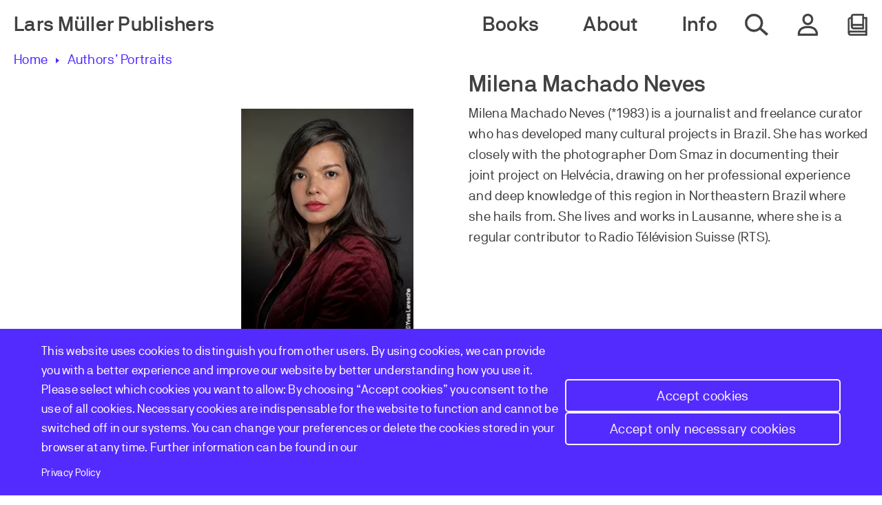

--- FILE ---
content_type: text/html; charset=UTF-8
request_url: https://www.lars-mueller-publishers.com/milena-machado-neves
body_size: 8998
content:
<!DOCTYPE html>
<html lang="en" dir="ltr" prefix="content: http://purl.org/rss/1.0/modules/content/  dc: http://purl.org/dc/terms/  foaf: http://xmlns.com/foaf/0.1/  og: http://ogp.me/ns#  rdfs: http://www.w3.org/2000/01/rdf-schema#  schema: http://schema.org/  sioc: http://rdfs.org/sioc/ns#  sioct: http://rdfs.org/sioc/types#  skos: http://www.w3.org/2004/02/skos/core#  xsd: http://www.w3.org/2001/XMLSchema# ">
  <head>
    <meta charset="utf-8" />
<noscript><style>form.antibot * :not(.antibot-message) { display: none !important; }</style>
</noscript><style>/* @see https://github.com/aFarkas/lazysizes#broken-image-symbol */.js img.lazyload:not([src]) { visibility: hidden; }/* @see https://github.com/aFarkas/lazysizes#automatically-setting-the-sizes-attribute */.js img.lazyloaded[data-sizes=auto] { display: block; width: 100%; }</style>
<meta name="description" content="Milena Machado Neves (*1983) is a journalist and freelance curator who has developed many cultural projects in Brazil. She has worked closely with the photographer Dom Smaz in documenting their joint project on Helvécia, drawing on her professional experience and deep knowledge of this region in Northeastern Brazil where she hails from. She lives and works in Lausanne, where she is a regular contributor to Radio Télévision Suisse (RTS)." />
<meta name="abstract" content="Milena Machado Neves (*1983) is a journalist and freelance curator who has developed many cultural projects in Brazil. She has worked closely with the photographer Dom Smaz in documenting their joint project on Helvécia, drawing on her professional experience and deep knowledge of this region in Northeastern Brazil where she hails from. She lives and works in Lausanne, where she is a regular contributor to Radio Télévision Suisse (RTS)." />
<link rel="canonical" href="https://www.lars-mueller-publishers.com/milena-machado-neves" />
<meta name="robots" content="index, follow" />
<link rel="image_src" href="https://www.lars-mueller-publishers.com/sites/default/files/styles/large_uncropped/public/2023-01/MilenaNevesWeb.png?itok=cL93nyTu" />
<meta property="og:site_name" content="Lars Müller Publishers" />
<meta property="og:url" content="https://www.lars-mueller-publishers.com/milena-machado-neves" />
<meta property="og:title" content="Milena Machado Neves" />
<meta property="og:description" content="Milena Machado Neves (*1983) is a journalist and freelance curator who has developed many cultural projects in Brazil. She has worked closely with the photographer Dom Smaz in documenting their joint project on Helvécia, drawing on her professional experience and deep knowledge of this region in Northeastern Brazil where she hails from. She lives and works in Lausanne, where she is a regular contributor to Radio Télévision Suisse (RTS)." />
<meta property="og:image" content="https://www.lars-mueller-publishers.com/sites/default/files/styles/open_graph_image/public/2023-01/MilenaNevesWeb.png?itok=82Y-UQN1" />
<meta property="og:image:width" content="1200" />
<meta property="og:image:height" content="630" />
<link rel="apple-touch-icon" sizes="57x57" href="/themes/custom/lmp/src/assets/favicon//apple-touch-icon-57x57.png"/>
<link rel="apple-touch-icon" sizes="60x60" href="/themes/custom/lmp/src/assets/favicon//apple-touch-icon-60x60.png"/>
<link rel="apple-touch-icon" sizes="72x72" href="/themes/custom/lmp/src/assets/favicon//apple-touch-icon-72x72.png"/>
<link rel="apple-touch-icon" sizes="76x76" href="/themes/custom/lmp/src/assets/favicon//apple-touch-icon-76x76.png"/>
<link rel="apple-touch-icon" sizes="114x114" href="/themes/custom/lmp/src/assets/favicon//apple-touch-icon-114x114.png"/>
<link rel="apple-touch-icon" sizes="120x120" href="/themes/custom/lmp/src/assets/favicon//apple-touch-icon-120x120.png"/>
<link rel="apple-touch-icon" sizes="144x144" href="/themes/custom/lmp/src/assets/favicon//apple-touch-icon-144x144.png"/>
<link rel="apple-touch-icon" sizes="152x152" href="/themes/custom/lmp/src/assets/favicon//apple-touch-icon-152x152.png"/>
<link rel="apple-touch-icon" sizes="180x180" href="/themes/custom/lmp/src/assets/favicon//apple-touch-icon-180x180.png"/>
<link rel="icon" type="image/png" href="/themes/custom/lmp/src/assets/favicon//favicon-32x32.png" sizes="32x32"/>
<link rel="icon" type="image/png" href="/themes/custom/lmp/src/assets/favicon//android-chrome-192x192.png" sizes="192x192"/>
<link rel="icon" type="image/png" href="/themes/custom/lmp/src/assets/favicon//favicon-16x16.png" sizes="16x16"/>
<link rel="mask-icon" href="/themes/custom/lmp/src/assets/favicon//safari-pinned-tab.svg" color="#5bbad5"/>
<link rel="shortcut icon" href="/themes/custom/lmp/src/assets/favicon//favicon.ico"/>
<meta name="favicon-generator" content="Drupal responsive_favicons + realfavicongenerator.net" />
<meta name="Generator" content="Drupal 10 (https://www.drupal.org); Commerce 2" />
<meta name="MobileOptimized" content="width" />
<meta name="HandheldFriendly" content="true" />
<meta name="viewport" content="width=device-width, initial-scale=1.0" />
<script>window.a2a_config=window.a2a_config||{};a2a_config.callbacks=[];a2a_config.overlays=[];a2a_config.templates={};</script>

    <title>Milena Machado Neves | Lars Müller Publishers</title>
    <link rel="stylesheet" media="all" href="/sites/default/files/css/css_kV3HOdKNEpyUUNdMu2sbPslBgyc77h7X-h7AhYKn1BI.css?delta=0&amp;language=en&amp;theme=lmp&amp;include=eJxVjlEOgzAMQy_U0SMht80QkBIUd9K6028D9rEf23qWJaOUZth6xBWGu9vWQlaQPSZQfrkKiUkYstUqnmXM8Ba_Mia1vH4KW2dhvHyhD2xdj4lLLP7YoQMWPP9AmaE2nWgzr9D5JUHrHie1BL1lMrCzST0OvQG7HUWS" />
<link rel="stylesheet" media="all" href="/sites/default/files/css/css_4ZdX25kIbdbwqY_37piAhpfFwjNqWPIp43p7yWq1EjU.css?delta=1&amp;language=en&amp;theme=lmp&amp;include=eJxVjlEOgzAMQy_U0SMht80QkBIUd9K6028D9rEf23qWJaOUZth6xBWGu9vWQlaQPSZQfrkKiUkYstUqnmXM8Ba_Mia1vH4KW2dhvHyhD2xdj4lLLP7YoQMWPP9AmaE2nWgzr9D5JUHrHie1BL1lMrCzST0OvQG7HUWS" />

    <script type="application/json" data-drupal-selector="drupal-settings-json">{"path":{"baseUrl":"\/","pathPrefix":"","currentPath":"node\/363","currentPathIsAdmin":false,"isFront":false,"currentLanguage":"en"},"pluralDelimiter":"\u0003","suppressDeprecationErrors":true,"gtag":{"tagId":"","consentMode":false,"otherIds":[],"events":[],"additionalConfigInfo":[]},"ajaxPageState":{"libraries":"[base64]","theme":"lmp","theme_token":null},"ajaxTrustedUrl":[],"gtm":{"tagId":null,"settings":{"data_layer":"dataLayer","include_environment":false},"tagIds":["GTM-T6FTWLD"]},"lazy":{"lazysizes":{"lazyClass":"lazyload","loadedClass":"lazyloaded","loadingClass":"lazyloading","preloadClass":"lazypreload","errorClass":"lazyerror","autosizesClass":"lazyautosizes","srcAttr":"data-src","srcsetAttr":"data-srcset","sizesAttr":"data-sizes","minSize":40,"customMedia":[],"init":true,"expFactor":1.5,"hFac":0.8,"loadMode":2,"loadHidden":true,"ricTimeout":0,"throttleDelay":125,"plugins":[]},"placeholderSrc":"","preferNative":false,"minified":true,"libraryPath":"\/libraries\/lazysizes"},"webform":{"dialog":{"options":{"narrow":{"title":"Narrow","width":600},"normal":{"title":"Normal","width":800},"wide":{"title":"Wide","width":1000}},"entity_type":"node","entity_id":"363"}},"cookies":{"cookiesjsr":{"config":{"cookie":{"name":"cookiesjsr","expires":31536000000,"domain":"","sameSite":"Lax","secure":false},"library":{"libBasePath":"https:\/\/cdn.jsdelivr.net\/gh\/jfeltkamp\/cookiesjsr@1\/dist","libPath":"https:\/\/cdn.jsdelivr.net\/gh\/jfeltkamp\/cookiesjsr@1\/dist\/cookiesjsr.min.js","scrollLimit":0},"callback":{"method":"post","url":"\/cookies\/consent\/callback.json","headers":[]},"interface":{"openSettingsHash":"#editCookieSettings","showDenyAll":true,"denyAllOnLayerClose":false,"settingsAsLink":false,"availableLangs":["en"],"defaultLang":"en","groupConsent":true,"cookieDocs":false}},"services":{"functional":{"id":"functional","services":[{"key":"functional","type":"functional","name":"Required functional","info":{"value":"\u003Ctable\u003E\r\n\t\u003Cthead\u003E\r\n\t\t\u003Ctr\u003E\r\n\t\t\t\u003Cth width=\u002215%\u0022\u003ECookie name\u003C\/th\u003E\r\n\t\t\t\u003Cth width=\u002215%\u0022\u003EDefault expiration time\u003C\/th\u003E\r\n\t\t\t\u003Cth\u003EDescription\u003C\/th\u003E\r\n\t\t\u003C\/tr\u003E\r\n\t\u003C\/thead\u003E\r\n\t\u003Ctbody\u003E\r\n\t\t\u003Ctr\u003E\r\n\t\t\t\u003Ctd\u003E\u003Ccode dir=\u0022ltr\u0022 translate=\u0022no\u0022\u003ESSESS\u0026lt;ID\u0026gt;\u003C\/code\u003E\u003C\/td\u003E\r\n\t\t\t\u003Ctd\u003E1 month\u003C\/td\u003E\r\n\t\t\t\u003Ctd\u003EIf you are logged in to this website, a session cookie is required to identify and connect your browser to your user account in the server backend of this website.\u003C\/td\u003E\r\n\t\t\u003C\/tr\u003E\r\n\t\t\u003Ctr\u003E\r\n\t\t\t\u003Ctd\u003E\u003Ccode dir=\u0022ltr\u0022 translate=\u0022no\u0022\u003Ecookiesjsr\u003C\/code\u003E\u003C\/td\u003E\r\n\t\t\t\u003Ctd\u003E1 year\u003C\/td\u003E\r\n\t\t\t\u003Ctd\u003EWhen you visited this website for the first time, you were asked for your permission to use several services (including those from third parties) that require data to be saved in your browser (cookies, local storage). Your decisions about each service (allow, deny) are stored in this cookie and are reused each time you visit this website.\u003C\/td\u003E\r\n\t\t\u003C\/tr\u003E\r\n\t\u003C\/tbody\u003E\r\n\u003C\/table\u003E\r\n","format":"full_html"},"uri":"","needConsent":false}],"weight":1},"performance":{"id":"performance","services":[{"key":"gtag","type":"performance","name":"Google Tag Manager","info":{"value":"","format":"full_html"},"uri":"https:\/\/tagmanager.google.com\/","needConsent":true}],"weight":30}},"translation":{"_core":{"default_config_hash":"S5qrJju_o31uC1fwXosZ8Nlja2Wps6Gn0mMCAebY1Zw"},"langcode":"en","bannerText":"This website uses cookies to distinguish you from other users. By using cookies, we can provide you with a better experience and improve our website by better understanding how you use it. Please select which cookies you want to allow: By choosing \u201cAccept cookies\u201d you consent to the use of all cookies. Necessary cookies are indispensable for the website to function and cannot be switched off in our systems. You can change your preferences or delete the cookies stored in your browser at any time. Further information can be found in our","privacyPolicy":"Privacy Policy","privacyUri":"\/data-protection","imprint":"","imprintUri":"","cookieDocs":"Cookie documentation","cookieDocsUri":"\/cookies\/documentation","officialWebsite":"Official website","denyAll":"Accept only necessary cookies","alwaysActive":"Always active","settings":"Cookie settings","acceptAll":"Accept cookies","requiredCookies":"Required cookies","cookieSettings":"Cookie settings","close":"Close","readMore":"Read more","allowed":"Allowed","denied":"Denied","settingsAllServices":"Settings for all services","saveSettings":"Save","default_langcode":"en","disclaimerText":"All cookie information is subject to change by the service providers. We update this information regularly.","disclaimerTextPosition":"above","processorDetailsLabel":"Processor Company Details","processorLabel":"Company","processorWebsiteUrlLabel":"Company Website","processorPrivacyPolicyUrlLabel":"Company Privacy Policy","processorCookiePolicyUrlLabel":"Company Cookie Policy","processorContactLabel":"Data Protection Contact Details","placeholderAcceptAllText":"Accept All Cookies","functional":{"title":"Functional","details":"Cookies are small text files that are placed by your browser on your device in order to store certain information. Using the information that is stored and returned, a website can recognize that you have previously accessed and visited it using the browser on your end device. We use this information to arrange and display the website optimally in accordance with your preferences. Within this process, only the cookie itself is identified on your device. Personal data is only stored following your express consent or where this is absolutely necessary to enable use the service provided by us and accessed by you."},"performance":{"title":"Performance Cookies","details":"Performance cookies collect aggregated information about how our website is used. The purpose of this is to improve its attractiveness, content and functionality. These cookies help us to determine whether, how often and for how long particular sub-pages of our website are accessed and which content users are particularly interested in. Search terms, country, region and (where applicable) the city from which the website is accessed are also recorded, as is the proportion of mobile devices that are used to access the website. We use this information to compile statistical reports that help us tailor the content of our website to your needs and optimize our offer."}}},"cookiesTexts":{"_core":{"default_config_hash":"S5qrJju_o31uC1fwXosZ8Nlja2Wps6Gn0mMCAebY1Zw"},"langcode":"en","bannerText":"This website uses cookies to distinguish you from other users. By using cookies, we can provide you with a better experience and improve our website by better understanding how you use it. Please select which cookies you want to allow: By choosing \u201cAccept cookies\u201d you consent to the use of all cookies. Necessary cookies are indispensable for the website to function and cannot be switched off in our systems. You can change your preferences or delete the cookies stored in your browser at any time. Further information can be found in our","privacyPolicy":"Privacy Policy","privacyUri":"\/node\/23","imprint":"","imprintUri":"","cookieDocs":"Cookie documentation","cookieDocsUri":"\/cookies\/documentation","officialWebsite":"Official website","denyAll":"Accept only necessary cookies","alwaysActive":"Always active","settings":"Cookie settings","acceptAll":"Accept cookies","requiredCookies":"Required cookies","cookieSettings":"Cookie settings","close":"Close","readMore":"Read more","allowed":"Allowed","denied":"Denied","settingsAllServices":"Settings for all services","saveSettings":"Save","default_langcode":"en","disclaimerText":"All cookie information is subject to change by the service providers. We update this information regularly.","disclaimerTextPosition":"above","processorDetailsLabel":"Processor Company Details","processorLabel":"Company","processorWebsiteUrlLabel":"Company Website","processorPrivacyPolicyUrlLabel":"Company Privacy Policy","processorCookiePolicyUrlLabel":"Company Cookie Policy","processorContactLabel":"Data Protection Contact Details","placeholderAcceptAllText":"Accept All Cookies"},"services":{"functional":{"uuid":"66009ab3-f437-4b52-9bb3-93296869fb27","langcode":"en","status":true,"dependencies":[],"_core":{"default_config_hash":"SQkYKY9U6xYDPAOC32rgkrIzkd688kRsm9g25mWdcvM"},"id":"functional","label":"Required functional","group":"functional","info":{"value":"\u003Ctable\u003E\r\n\t\u003Cthead\u003E\r\n\t\t\u003Ctr\u003E\r\n\t\t\t\u003Cth width=\u002215%\u0022\u003ECookie name\u003C\/th\u003E\r\n\t\t\t\u003Cth width=\u002215%\u0022\u003EDefault expiration time\u003C\/th\u003E\r\n\t\t\t\u003Cth\u003EDescription\u003C\/th\u003E\r\n\t\t\u003C\/tr\u003E\r\n\t\u003C\/thead\u003E\r\n\t\u003Ctbody\u003E\r\n\t\t\u003Ctr\u003E\r\n\t\t\t\u003Ctd\u003E\u003Ccode dir=\u0022ltr\u0022 translate=\u0022no\u0022\u003ESSESS\u0026lt;ID\u0026gt;\u003C\/code\u003E\u003C\/td\u003E\r\n\t\t\t\u003Ctd\u003E1 month\u003C\/td\u003E\r\n\t\t\t\u003Ctd\u003EIf you are logged in to this website, a session cookie is required to identify and connect your browser to your user account in the server backend of this website.\u003C\/td\u003E\r\n\t\t\u003C\/tr\u003E\r\n\t\t\u003Ctr\u003E\r\n\t\t\t\u003Ctd\u003E\u003Ccode dir=\u0022ltr\u0022 translate=\u0022no\u0022\u003Ecookiesjsr\u003C\/code\u003E\u003C\/td\u003E\r\n\t\t\t\u003Ctd\u003E1 year\u003C\/td\u003E\r\n\t\t\t\u003Ctd\u003EWhen you visited this website for the first time, you were asked for your permission to use several services (including those from third parties) that require data to be saved in your browser (cookies, local storage). Your decisions about each service (allow, deny) are stored in this cookie and are reused each time you visit this website.\u003C\/td\u003E\r\n\t\t\u003C\/tr\u003E\r\n\t\u003C\/tbody\u003E\r\n\u003C\/table\u003E\r\n","format":"full_html"},"consentRequired":false,"purpose":"Essential functional cookies to provide general functionality","processor":"","processorContact":"","processorUrl":"","processorPrivacyPolicyUrl":"","processorCookiePolicyUrl":"","placeholderMainText":"This content is blocked because required functional cookies have not been accepted.","placeholderAcceptText":"Only accept required functional cookies."},"gtag":{"uuid":"dfe66a8f-49d9-48a8-a662-1b70ae28edcf","langcode":"en","status":true,"dependencies":{"enforced":{"module":["cookies_gtag"]}},"_core":{"default_config_hash":"7HPZmYzvSh88UPC5m1t6aIhga2PFF3rTbm4CPqrEJ1I"},"id":"gtag","label":"Google Tag Manager","group":"performance","info":{"value":"","format":"full_html"},"consentRequired":true,"purpose":"","processor":"","processorContact":"","processorUrl":"https:\/\/tagmanager.google.com\/","processorPrivacyPolicyUrl":"https:\/\/policies.google.com\/privacy","processorCookiePolicyUrl":"","placeholderMainText":"This content is blocked because Google Tag Manager cookies have not been accepted.","placeholderAcceptText":"Only accept Google Tag Manager cookies."}},"groups":{"functional":{"uuid":"ce3f9c90-9243-4248-92a3-e75a3d19ca66","langcode":"en","status":true,"dependencies":[],"_core":{"default_config_hash":"aHm4Q63Ge97tcktTa_qmUqJMir45iyGY2lEvvqPW68g"},"id":"functional","label":"Functional","weight":1,"title":"Functional","details":"Cookies are small text files that are placed by your browser on your device in order to store certain information. Using the information that is stored and returned, a website can recognize that you have previously accessed and visited it using the browser on your end device. We use this information to arrange and display the website optimally in accordance with your preferences. Within this process, only the cookie itself is identified on your device. Personal data is only stored following your express consent or where this is absolutely necessary to enable use the service provided by us and accessed by you."},"marketing":{"uuid":"469e27c8-334c-4013-a8d9-4168732554e4","langcode":"en","status":true,"dependencies":[],"_core":{"default_config_hash":"JkP6try0AxX_f4RpFEletep5NHSlVB1BbGw0snW4MO8"},"id":"marketing","label":"Marketing","weight":20,"title":"Marketing","details":"Customer communication and marketing tools."},"performance":{"uuid":"aec9797d-839d-4d85-b57e-e248a19c1fa2","langcode":"en","status":true,"dependencies":[],"_core":{"default_config_hash":"Jv3uIJviBj7D282Qu1ZpEQwuOEb3lCcDvx-XVHeOJpw"},"id":"performance","label":"Performance","weight":30,"title":"Performance Cookies","details":"Performance cookies collect aggregated information about how our website is used. The purpose of this is to improve its attractiveness, content and functionality. These cookies help us to determine whether, how often and for how long particular sub-pages of our website are accessed and which content users are particularly interested in. Search terms, country, region and (where applicable) the city from which the website is accessed are also recorded, as is the proportion of mobile devices that are used to access the website. We use this information to compile statistical reports that help us tailor the content of our website to your needs and optimize our offer."},"social":{"uuid":"9db92e0c-dbfa-4931-8af9-1bb712181a37","langcode":"en","status":true,"dependencies":[],"_core":{"default_config_hash":"vog2tbqqQHjVkue0anA0RwlzvOTPNTvP7_JjJxRMVAQ"},"id":"social","label":"Social Plugins","weight":20,"title":"Social Plugins","details":"Comments managers facilitate the filing of comments and fight against spam."},"tracking":{"uuid":"e035e398-fd9d-4e19-8294-b15b6150cc9c","langcode":"en","status":true,"dependencies":[],"_core":{"default_config_hash":"_gYDe3qoEc6L5uYR6zhu5V-3ARLlyis9gl1diq7Tnf4"},"id":"tracking","label":"Tracking","weight":10,"title":"Tracking cookies","details":"Marketing cookies come from external advertising companies (\u0022third-party cookies\u0022) and are used to collect information about the websites visited by the user. The purpose of this is to create and display target group-oriented content and advertising for the user."},"video":{"uuid":"878cd641-79b7-457d-906f-637bb4e459f1","langcode":"en","status":true,"dependencies":[],"_core":{"default_config_hash":"w1WnCmP2Xfgx24xbx5u9T27XLF_ZFw5R0MlO-eDDPpQ"},"id":"video","label":"Videos","weight":40,"title":"Video","details":"Video sharing services help to add rich media on the site and increase its visibility."}}},"user":{"uid":0,"permissionsHash":"504df7110300204f9b8007baf3976543be9577afdeb45a84528dae9860639405"}}</script>
<script src="/sites/default/files/js/js_BEmFD8jaIg3mFHvC7QH6jt5e1rhSgfQGR1Rrtqexl0w.js?scope=header&amp;delta=0&amp;language=en&amp;theme=lmp&amp;include=eJx1iUsOwyAMBS_k4CMhY4gVYnAFSGl6-haJLrroZuZ9KMZhVG-kFdzerA5gKyU1Tp6pDZzwQY3Pz2HnkTou594cx_qdvQwSnAAxE03-X3eU6fk7FlB63TgBWh4oaoF0yx2uFHZrBZddPEhN3uQQSFY"></script>
<script src="/modules/contrib/cookies/js/cookiesjsr.conf.js?v=10.6.2" defer></script>
<script src="/modules/contrib/google_tag/js/gtag.js?t962qc" type="text/plain" id="cookies_gtag_gtag" data-cookieconsent="gtag"></script>
<script src="/modules/contrib/google_tag/js/gtm.js?t962qc" type="text/plain" id="cookies_gtag_gtm" data-cookieconsent="gtag"></script>

  </head>
  <body class="path-milena-machado-neves node-363 path-node page-node-type-author">
        <a href="#main-content" class="visually-hidden focusable skip-link">
      Skip to main content
    </a>
    <noscript><iframe src="https://www.googletagmanager.com/ns.html?id=GTM-T6FTWLD"
                  height="0" width="0" style="display:none;visibility:hidden"></iframe></noscript>

      <div class="dialog-off-canvas-main-canvas" data-off-canvas-main-canvas>
    <div class="layout-container">

      

<header class="header" role="banner">
  <div class="header__inner">
    <div class="header__left">
        <div class="region region-header-left">
    <div id="block-lmp-site-branding" class="block block-system block-system-branding-block">
  
    
          <div class="site-name">
      <a href="/" rel="home">Lars Müller Publishers</a>
    </div>
    </div>
<div id="block-cookiesui" class="block block-cookies block-cookies-ui-block">
  
    
        
<div id="cookiesjsr"></div>

  </div>

  </div>

    </div>

    <div class="header__right">
        <div class="region region-header-right">
    <nav role="navigation" aria-labelledby="block-lmp-main-navigation-desktop-menu" id="block-lmp-main-navigation-desktop" class="block block-menu navigation menu--main">
            
  <h2 class="visually-hidden" id="block-lmp-main-navigation-desktop-menu">Main navigation desktop</h2>
  

        

  
  
              <ul class="menu-main">
        
      
            <li class="menu-main__item menu-main__item--first">

        <span class="menu-main__link">Books</span>
                    
  
              <ul class="menu-main__submenu">
        
      
            <li class="menu-main__item menu-main__item--second">

        <a href="/books" class="menu-main__link" data-drupal-link-system-path="node/426">All Books</a>
              </li>
    
      
            <li class="menu-main__item menu-main__item--second">

        <a href="/books-architecture" class="menu-main__link" data-drupal-link-system-path="node/3">Architecture</a>
              </li>
    
      
            <li class="menu-main__item menu-main__item--second">

        <a href="/books-art" class="menu-main__link" data-drupal-link-system-path="node/4">Art</a>
              </li>
    
      
            <li class="menu-main__item menu-main__item--second">

        <a href="/design" class="menu-main__link" data-drupal-link-system-path="node/5">Design</a>
              </li>
    
      
            <li class="menu-main__item menu-main__item--second">

        <a href="/photography" class="menu-main__link" data-drupal-link-system-path="node/6">Photography</a>
              </li>
    
      
            <li class="menu-main__item menu-main__item--second">

        <a href="/society" class="menu-main__link" data-drupal-link-system-path="node/7">Society</a>
              </li>
    
      
            <li class="menu-main__item menu-main__item--second">

        <a href="/upcoming" class="menu-main__link" data-drupal-link-system-path="node/10">Upcoming</a>
              </li>
    
      
            <li class="menu-main__item menu-main__item--second">

        <a href="/out-print-books" class="menu-main__link" title="Books that are out of print" data-drupal-link-system-path="node/435">Out of Print</a>
              </li>
    
      
            <li class="menu-main__item menu-main__item--second">

        <a href="/specialities-and-rarities" class="menu-main__link" data-drupal-link-system-path="node/8">Specialities and Rarities</a>
              </li>
    
      
            <li class="menu-main__item menu-main__item--second">

        <a href="https://www.lars-mueller-publishers.com/tags/xx-century-print" class="menu-main__link">XX The Century of Print </a>
              </li>
    
      
            <li class="menu-main__item menu-main__item--second">

        <a href="https://www.lars-mueller-publishers.com/tags/special-offers" class="menu-main__link">Special Offers</a>
              </li>
    
      
            <li class="menu-main__item menu-main__item--second">

        <a href="/voucher" class="menu-main__link" title="Gift Voucher" data-drupal-link-system-path="node/433">Buy a Gift Voucher</a>
              </li>
        </ul>
  
              </li>
    
      
            <li class="menu-main__item menu-main__item--first">

        <span class="menu-main__link">About</span>
                    
  
              <ul class="menu-main__submenu">
        
      
            <li class="menu-main__item menu-main__item--second">

        <a href="/authors" class="menu-main__link" data-drupal-link-system-path="node/12">Authors</a>
              </li>
    
      
            <li class="menu-main__item menu-main__item--second">

        <a href="/publisher" class="menu-main__link" data-drupal-link-system-path="node/16">Publisher</a>
              </li>
    
      
            <li class="menu-main__item menu-main__item--second">

        <a href="/profile" class="menu-main__link" data-drupal-link-system-path="node/455">Profile</a>
              </li>
    
      
            <li class="menu-main__item menu-main__item--second">

        <a href="/history" class="menu-main__link" data-drupal-link-system-path="node/439">History</a>
              </li>
    
      
            <li class="menu-main__item menu-main__item--second">

        <a href="/stories" class="menu-main__link" data-drupal-link-system-path="node/15">Stories</a>
              </li>
        </ul>
  
              </li>
    
      
            <li class="menu-main__item menu-main__item--first">

        <span class="menu-main__link">Info</span>
                    
  
              <ul class="menu-main__submenu">
        
      
            <li class="menu-main__item menu-main__item--second">

        <a href="/events" class="menu-main__link" data-drupal-link-system-path="node/14">Events</a>
              </li>
    
      
            <li class="menu-main__item menu-main__item--second">

        <a href="https://www.lars-mueller-publishers.com/newsletter" title="Subscribe to our newsletter for updates and offers" class="menu-main__link">Newsletter</a>
              </li>
    
      
            <li class="menu-main__item menu-main__item--second">

        <a href="/submissions" class="menu-main__link" data-drupal-link-system-path="node/17">Submissions</a>
              </li>
    
      
            <li class="menu-main__item menu-main__item--second">

        <a href="/worldwide-distribution" class="menu-main__link" data-drupal-link-system-path="node/18">Sales &amp; Distribution</a>
              </li>
    
      
            <li class="menu-main__item menu-main__item--second">

        <a href="/bookstores" class="menu-main__link" data-drupal-link-system-path="node/456">Bookstores</a>
              </li>
    
      
            <li class="menu-main__item menu-main__item--second">

        <a href="/press" class="menu-main__link" data-drupal-link-system-path="node/19">Press</a>
              </li>
    
      
            <li class="menu-main__item menu-main__item--second">

        <a href="/jobs" class="menu-main__link" data-drupal-link-system-path="node/22">Jobs</a>
              </li>
    
      
            <li class="menu-main__item menu-main__item--second">

        <a href="/catalog" title="Lars Muller Publisher 2024-2025 Catalog" class="menu-main__link" data-drupal-link-system-path="node/434">Catalog</a>
              </li>
        </ul>
  
              </li>
        </ul>
  


  </nav>


        <a href="/search" class="header__search-icon">
      <span class="sr-only">Search whole website</span>
    </a>

            

  
  
              <ul class="menu-account">
        
      
            <li class="menu-account__item menu-account__item--first">

        <span class="menu-account__link">Account</span>
                    
  
              <ul class="menu-account__submenu">
        
      
            <li class="menu-account__item menu-account__item--second">

        <a href="/user/login" class="menu-account__link" data-drupal-link-system-path="user/login">Log in</a>
              </li>
        </ul>
  
              </li>
        </ul>
  



        <div id="block-commerce-cart" class="block block-commerce-cart">
      <div class="cart--cart-block">
  <div class="cart-block--summary">
    <a class="cart-block--link__expand" href="/cart">
      <span class="cart-block--summary__icon"></span>
            <span class="sr-only">Open my cart</span>
    </a>
  </div>

  </div>

  </div>


    <button aria-expanded="false" type="button" class="header__hamburger-icon">
      <span class="sr-only">Open & Close mobile Navigation</span>
    </button>
  </div>

    </div>
  </div>

    <div class="region region-header-flyoutnavigation flyout-menu">

        <a href="/search" class="flyout-menu__search-link">
      <span class="flyout-menu__search-icon"></span><span>Search</span>
    </a>

        <nav role="navigation" aria-labelledby="block-lmp-main-navigation-mobile-menu" id="block-lmp-main-navigation-mobile" class="block block-menu navigation menu--main">
            
  <h2 class="visually-hidden" id="block-lmp-main-navigation-mobile-menu">Main navigation mobile</h2>
  

        

  
  
              <ul class="menu-main">
        
      
            <li class="menu-main__item menu-main__item--first">

        <span class="menu-main__link">Books</span>
                    
  
              <ul class="menu-main__submenu">
        
      
            <li class="menu-main__item menu-main__item--second">

        <a href="/books" class="menu-main__link" data-drupal-link-system-path="node/426">All Books</a>
              </li>
    
      
            <li class="menu-main__item menu-main__item--second">

        <a href="/books-architecture" class="menu-main__link" data-drupal-link-system-path="node/3">Architecture</a>
              </li>
    
      
            <li class="menu-main__item menu-main__item--second">

        <a href="/books-art" class="menu-main__link" data-drupal-link-system-path="node/4">Art</a>
              </li>
    
      
            <li class="menu-main__item menu-main__item--second">

        <a href="/design" class="menu-main__link" data-drupal-link-system-path="node/5">Design</a>
              </li>
    
      
            <li class="menu-main__item menu-main__item--second">

        <a href="/photography" class="menu-main__link" data-drupal-link-system-path="node/6">Photography</a>
              </li>
    
      
            <li class="menu-main__item menu-main__item--second">

        <a href="/society" class="menu-main__link" data-drupal-link-system-path="node/7">Society</a>
              </li>
    
      
            <li class="menu-main__item menu-main__item--second">

        <a href="/upcoming" class="menu-main__link" data-drupal-link-system-path="node/10">Upcoming</a>
              </li>
    
      
            <li class="menu-main__item menu-main__item--second">

        <a href="/out-print-books" class="menu-main__link" title="Books that are out of print" data-drupal-link-system-path="node/435">Out of Print</a>
              </li>
    
      
            <li class="menu-main__item menu-main__item--second">

        <a href="/specialities-and-rarities" class="menu-main__link" data-drupal-link-system-path="node/8">Specialities and Rarities</a>
              </li>
    
      
            <li class="menu-main__item menu-main__item--second">

        <a href="https://www.lars-mueller-publishers.com/tags/xx-century-print" class="menu-main__link">XX The Century of Print </a>
              </li>
    
      
            <li class="menu-main__item menu-main__item--second">

        <a href="https://www.lars-mueller-publishers.com/tags/special-offers" class="menu-main__link">Special Offers</a>
              </li>
    
      
            <li class="menu-main__item menu-main__item--second">

        <a href="/voucher" class="menu-main__link" title="Gift Voucher" data-drupal-link-system-path="node/433">Buy a Gift Voucher</a>
              </li>
        </ul>
  
              </li>
    
      
            <li class="menu-main__item menu-main__item--first">

        <span class="menu-main__link">About</span>
                    
  
              <ul class="menu-main__submenu">
        
      
            <li class="menu-main__item menu-main__item--second">

        <a href="/authors" class="menu-main__link" data-drupal-link-system-path="node/12">Authors</a>
              </li>
    
      
            <li class="menu-main__item menu-main__item--second">

        <a href="/publisher" class="menu-main__link" data-drupal-link-system-path="node/16">Publisher</a>
              </li>
    
      
            <li class="menu-main__item menu-main__item--second">

        <a href="/profile" class="menu-main__link" data-drupal-link-system-path="node/455">Profile</a>
              </li>
    
      
            <li class="menu-main__item menu-main__item--second">

        <a href="/history" class="menu-main__link" data-drupal-link-system-path="node/439">History</a>
              </li>
    
      
            <li class="menu-main__item menu-main__item--second">

        <a href="/stories" class="menu-main__link" data-drupal-link-system-path="node/15">Stories</a>
              </li>
        </ul>
  
              </li>
    
      
            <li class="menu-main__item menu-main__item--first">

        <span class="menu-main__link">Info</span>
                    
  
              <ul class="menu-main__submenu">
        
      
            <li class="menu-main__item menu-main__item--second">

        <a href="/events" class="menu-main__link" data-drupal-link-system-path="node/14">Events</a>
              </li>
    
      
            <li class="menu-main__item menu-main__item--second">

        <a href="https://www.lars-mueller-publishers.com/newsletter" title="Subscribe to our newsletter for updates and offers" class="menu-main__link">Newsletter</a>
              </li>
    
      
            <li class="menu-main__item menu-main__item--second">

        <a href="/submissions" class="menu-main__link" data-drupal-link-system-path="node/17">Submissions</a>
              </li>
    
      
            <li class="menu-main__item menu-main__item--second">

        <a href="/worldwide-distribution" class="menu-main__link" data-drupal-link-system-path="node/18">Sales &amp; Distribution</a>
              </li>
    
      
            <li class="menu-main__item menu-main__item--second">

        <a href="/bookstores" class="menu-main__link" data-drupal-link-system-path="node/456">Bookstores</a>
              </li>
    
      
            <li class="menu-main__item menu-main__item--second">

        <a href="/press" class="menu-main__link" data-drupal-link-system-path="node/19">Press</a>
              </li>
    
      
            <li class="menu-main__item menu-main__item--second">

        <a href="/jobs" class="menu-main__link" data-drupal-link-system-path="node/22">Jobs</a>
              </li>
    
      
            <li class="menu-main__item menu-main__item--second">

        <a href="/catalog" title="Lars Muller Publisher 2024-2025 Catalog" class="menu-main__link" data-drupal-link-system-path="node/434">Catalog</a>
              </li>
        </ul>
  
              </li>
        </ul>
  


  </nav>

  </div>

</header>
  
  <main role="main">

    <a id="main-content" tabindex="-1"></a>      <div class="region region-above-content">
    <div id="block-breadcrumbs" class="block block-system block-system-breadcrumb-block">
  
    
        <nav class="breadcrumb" role="navigation" aria-labelledby="system-breadcrumb">
    <h2 id="system-breadcrumb" class="visually-hidden">Breadcrumb</h2>
    <ol>
          <li>
                  <a href="/">Home</a>
              </li>
          <li>
                  <a href="/authors">Authors’ Portraits</a>
              </li>
        </ol>
  </nav>

  </div>

  </div>

    <div class="layout-content">
        <div class="region region-content">
    <div data-drupal-messages-fallback class="hidden"></div><div id="block-lmp-content" class="block block-system block-system-main-block">
  
    
      
<article data-history-node-id="363" about="/milena-machado-neves" class="node node--type-author node--view-mode-full">

  <div class="node__content">

    <div class="author-full__title">
      <span></span>
      
      <h1><span class="field field--name-title field--type-string field--label-hidden">Milena Machado Neves</span>
</h1>
      
    </div>
    <div class="author-full__header">
      <div class="author-full__image">
        
            <div class="field field--name-field-author-image field--type-entity-reference field--label-hidden field__item"><article class="media media--type-image media--view-mode-image-medium-uncropped">
  
      
            <div class="field field--name-field-media-image field--type-image field--label-hidden field__item">    <picture>
                  <source media="(min-width: 1400px)" type="image/webp" width="230" height="300" data-srcset="/sites/default/files/styles/medium_uncropped/public/2023-01/MilenaNevesWeb.webp?itok=jhJ4-rxs 1x"/>
              <source media="(min-width: 1000px)" type="image/webp" width="230" height="300" data-srcset="/sites/default/files/styles/medium_uncropped/public/2023-01/MilenaNevesWeb.webp?itok=jhJ4-rxs 1x"/>
              <source media="(min-width: 640px)" type="image/webp" width="230" height="300" data-srcset="/sites/default/files/styles/medium_uncropped/public/2023-01/MilenaNevesWeb.webp?itok=jhJ4-rxs 1x"/>
              <source type="image/webp" width="230" height="300" data-srcset="/sites/default/files/styles/small_uncropped/public/2023-01/MilenaNevesWeb.webp?itok=SxlEssFL 1x"/>
              <source media="(min-width: 1400px)" type="image/png" width="230" height="300" data-srcset="/sites/default/files/styles/medium_uncropped/public/2023-01/MilenaNevesWeb.png?itok=jhJ4-rxs 1x"/>
              <source media="(min-width: 1000px)" type="image/png" width="230" height="300" data-srcset="/sites/default/files/styles/medium_uncropped/public/2023-01/MilenaNevesWeb.png?itok=jhJ4-rxs 1x"/>
              <source media="(min-width: 640px)" type="image/png" width="230" height="300" data-srcset="/sites/default/files/styles/medium_uncropped/public/2023-01/MilenaNevesWeb.png?itok=jhJ4-rxs 1x"/>
              <source type="image/png" width="230" height="300" data-srcset="/sites/default/files/styles/small_uncropped/public/2023-01/MilenaNevesWeb.png?itok=SxlEssFL 1x"/>
                  <img loading="lazy" width="230" height="300" alt="Milena Machado Neves" class="lazyload" data-src="/sites/default/files/styles/medium_uncropped/public/2023-01/MilenaNevesWeb.png?itok=jhJ4-rxs" typeof="foaf:Image" />

  </picture>

</div>
      
  </article>
</div>
      
      </div>
      <div class="author-full__bio">
        
            <div class="clearfix text-formatted field field--name-field-author-bio field--type-text-long field--label-hidden field__item"><p>Milena Machado Neves (*1983) is a journalist and freelance curator who has developed many cultural projects in Brazil. She has worked closely with the photographer Dom Smaz in documenting their joint project on Helvécia, drawing on her professional experience and deep knowledge of this region in Northeastern Brazil where she hails from. She  lives and works in Lausanne, where she is a regular contributor to Radio Télévision Suisse (RTS).</p>
</div>
      
      </div>
    </div>

        
      </div>

</article>

  </div>

  </div>

    </div>
  </main>

      

<footer class="footer" role="contentinfo">
    <div class="region region-footer-left">
    <div id="block-adressfooter" class="block block-block-content block-block-contentfd726870-ff83-42bc-891e-952f0afeb85e">
  
    
      
            <div class="clearfix text-formatted field field--name-body field--type-text-with-summary field--label-hidden field__item"><p>Lars Müller Publishers<br>
Pfingstweidstrasse 6<br>
CH – 8005 Zürich<br>
+41 (0)44 274 37 40<br>
<a href="/cdn-cgi/l/email-protection#d9b0b7bfb699b5b8abaaf4b4acbcb5b5bcabf4a9acbbb5b0aab1bcabaaf7bab6b4"><span class="__cf_email__" data-cfemail="8de4e3ebe2cde1ecfffea0e0f8e8e1e1e8ffa0fdf8efe1e4fee5e8fffea3eee2e0">[email&#160;protected]</span></a></p></div>
      
  </div>

  </div>

    <div class="region region-footer-middle">
    <nav role="navigation" aria-labelledby="block-footer-menu" id="block-footer" class="block block-menu navigation menu--footer">
            
  <h2 class="visually-hidden" id="block-footer-menu">Footer</h2>
  

        
                <ul class="menu menu--level-1">
                    <li class="menu-item">
        <a href="/imprint" data-drupal-link-system-path="node/24">Imprint</a>
              </li>
                <li class="menu-item">
        <a href="/newsletter" data-drupal-link-system-path="node/26">Newsletter</a>
              </li>
                <li class="menu-item">
        <a href="/data-protection" data-drupal-link-system-path="node/23">Privacy Policy</a>
              </li>
                <li class="menu-item">
        <a href="/refund-policy" title="Refund Policy" data-drupal-link-system-path="node/471">Refund Policy</a>
              </li>
                <li class="menu-item">
        <a href="/terms-conditions" data-drupal-link-system-path="node/25">Terms & Conditions</a>
              </li>
                <li class="menu-item">
        <a href="https://www.lars-mueller-publishers.com/product-safety-gpsr" title="General Product Safety Regulation">GPSR</a>
              </li>
        </ul>
  


  </nav>

  </div>

    <div class="region region-footer-right">
    <nav role="navigation" aria-labelledby="block-socialmenufooter-menu" id="block-socialmenufooter" class="block block-menu navigation menu--social-menu-footer">
            
  <h2 class="visually-hidden" id="block-socialmenufooter-menu">Social Menu Footer</h2>
  

        
                <ul class="menu menu--level-1">
                    <li class="menu-item">
        <a href="https://www.instagram.com/larsmullerpublishers/" class="instagram" target="_blank">Instagram</a>
              </li>
                <li class="menu-item">
        <a href="https://www.facebook.com/LarsMullerPublishers/" class="facebook" target="_blank">Facebook</a>
              </li>
                <li class="menu-item">
        <a href="https://twitter.com/LarsMullerBooks" class="twitter" target="_blank">Twitter</a>
              </li>
        </ul>
  


  </nav>

  </div>

</footer>
  
</div>

  </div>

    
    <script data-cfasync="false" src="/cdn-cgi/scripts/5c5dd728/cloudflare-static/email-decode.min.js"></script><script src="/sites/default/files/js/js_E6pspQmVAICOPLVvnFXZGHz_MYeXyxBxIQFK10wwKhE.js?scope=footer&amp;delta=0&amp;language=en&amp;theme=lmp&amp;include=eJx1iUsOwyAMBS_k4CMhY4gVYnAFSGl6-haJLrroZuZ9KMZhVG-kFdzerA5gKyU1Tp6pDZzwQY3Pz2HnkTou594cx_qdvQwSnAAxE03-X3eU6fk7FlB63TgBWh4oaoF0yx2uFHZrBZddPEhN3uQQSFY"></script>
<script src="https://static.addtoany.com/menu/page.js" defer></script>
<script src="/sites/default/files/js/js_sSjWwvKdhjNf6MQxR6vtikhNZkDZv1HM8965SOZEw8M.js?scope=footer&amp;delta=2&amp;language=en&amp;theme=lmp&amp;include=eJx1iUsOwyAMBS_k4CMhY4gVYnAFSGl6-haJLrroZuZ9KMZhVG-kFdzerA5gKyU1Tp6pDZzwQY3Pz2HnkTou594cx_qdvQwSnAAxE03-X3eU6fk7FlB63TgBWh4oaoF0yx2uFHZrBZddPEhN3uQQSFY"></script>
<script src="https://cdn.jsdelivr.net/gh/jfeltkamp/cookiesjsr@1/dist/cookiesjsr-preloader.min.js" defer></script>
<script src="/sites/default/files/js/js_rdvHuUCIlnAvfYvaSdpxByDJPW23fXgvVWIjw-u5q0M.js?scope=footer&amp;delta=4&amp;language=en&amp;theme=lmp&amp;include=eJx1iUsOwyAMBS_k4CMhY4gVYnAFSGl6-haJLrroZuZ9KMZhVG-kFdzerA5gKyU1Tp6pDZzwQY3Pz2HnkTou594cx_qdvQwSnAAxE03-X3eU6fk7FlB63TgBWh4oaoF0yx2uFHZrBZddPEhN3uQQSFY"></script>
<script src="/modules/contrib/google_tag/js/gtag.ajax.js?t962qc" type="text/plain" id="cookies_gtag_gtag_ajax" data-cookieconsent="gtag"></script>
<script src="/sites/default/files/js/js_GKEiyLZX5_ui2q767lfX3QN6wfZAqtZlfBs-WPY7XJA.js?scope=footer&amp;delta=6&amp;language=en&amp;theme=lmp&amp;include=eJx1iUsOwyAMBS_k4CMhY4gVYnAFSGl6-haJLrroZuZ9KMZhVG-kFdzerA5gKyU1Tp6pDZzwQY3Pz2HnkTou594cx_qdvQwSnAAxE03-X3eU6fk7FlB63TgBWh4oaoF0yx2uFHZrBZddPEhN3uQQSFY"></script>

  </body>
</html>


--- FILE ---
content_type: image/svg+xml
request_url: https://www.lars-mueller-publishers.com/themes/custom/lmp/dist/assets/images/5b36b21886d09019ecee.svg
body_size: -270
content:
<svg width="5" height="8" fill="none" xmlns="http://www.w3.org/2000/svg"><path d="m0 0 5 4-5 4V0Z" fill="#553BFF"/></svg>

--- FILE ---
content_type: text/javascript
request_url: https://www.lars-mueller-publishers.com/sites/default/files/js/js_GKEiyLZX5_ui2q767lfX3QN6wfZAqtZlfBs-WPY7XJA.js?scope=footer&delta=6&language=en&theme=lmp&include=eJx1iUsOwyAMBS_k4CMhY4gVYnAFSGl6-haJLrroZuZ9KMZhVG-kFdzerA5gKyU1Tp6pDZzwQY3Pz2HnkTou594cx_qdvQwSnAAxE03-X3eU6fk7FlB63TgBWh4oaoF0yx2uFHZrBZddPEhN3uQQSFY
body_size: 21117
content:
/* @license GPL-2.0-or-later https://www.drupal.org/licensing/faq */
((Drupal)=>{Drupal.behaviors.lazy={attach(context,settings){const utils={extend(obj,src){Object.keys(src).forEach((key)=>{obj[key]=src[key];});return obj;},once(selector){return (context||document).querySelector(selector);},loadScript(url){if(document.querySelectorAll(`script[src="${url}"]`).length===0){const script=document.createElement('script');const scripts=document.getElementsByTagName('script')[0];script.src=url;script.async=true;scripts.parentNode.insertBefore(script,scripts);}}};if(utils.once('body',context)){const lazysizes=settings.lazy.lazysizes||{};if(!settings.lazy.preferNative){window.lazySizesConfig=window.lazySizesConfig||{};window.lazySizesConfig=utils.extend(window.lazySizesConfig,lazysizes);if(!Object.entries)Object.entries=(obj)=>{const ownProps=Object.keys(obj);let i=ownProps.length;const resArray=new Array(i);while(i--)resArray[i]=[ownProps[i],obj[ownProps[i]]];return resArray;};const min=settings.lazy.minified?'.min':'';Object.entries(lazysizes.plugins).forEach((path)=>{utils.loadScript(`${settings.lazy.libraryPath}/plugins/${path[1]}${min}.js`);});utils.loadScript(`${settings.lazy.libraryPath}/lazysizes${min}.js`);}}}};})(Drupal);;
!function(){var t={9662:function(t,e,n){var r=n(614),i=n(6330),o=TypeError;t.exports=function(t){if(r(t))return t;throw o(i(t)+" is not a function");};},9670:function(t,e,n){var r=n(111),i=String,o=TypeError;t.exports=function(t){if(r(t))return t;throw o(i(t)+" is not an object");};},8533:function(t,e,n){"use strict";var r=n(2092).forEach,i=n(9341)("forEach");t.exports=i?[].forEach:function(t){return r(this,t,arguments.length>1?arguments[1]:void 0);};},2092:function(t,e,n){var r=n(9974),i=n(1702),o=n(8361),s=n(7908),a=n(6244),u=n(5417),c=i([].push),l=function(t){var e=1==t,n=2==t,i=3==t,l=4==t,f=6==t,d=7==t,v=5==t||f;return function(h,p,m,g){for(var y,b,w=s(h),x=o(w),S=r(p,m),_=a(x),k=0,L=g||u,O=e?L(h,_):n||d?L(h,0):void 0;_>k;k++)if((v||k in x)&&(b=S(y=x[k],k,w),t))if(e)O[k]=b;else if(b)switch(t){case 3:return !0;case 5:return y;case 6:return k;case 2:c(O,y);}else switch(t){case 4:return !1;case 7:c(O,y);}return f?-1:i||l?l:O;};};t.exports={forEach:l(0),map:l(1),filter:l(2),some:l(3),every:l(4),find:l(5),findIndex:l(6),filterReject:l(7)};},9341:function(t,e,n){"use strict";var r=n(7293);t.exports=function(t,e){var n=[][t];return !!n&&r((function(){n.call(null,e||function(){return 1;},1);}));};},7475:function(t,e,n){var r=n(3157),i=n(4411),o=n(111),s=n(5112)("species"),a=Array;t.exports=function(t){var e;return r(t)&&(e=t.constructor,(i(e)&&(e===a||r(e.prototype))||o(e)&&null===(e=e[s]))&&(e=void 0)),void 0===e?a:e;};},5417:function(t,e,n){var r=n(7475);t.exports=function(t,e){return new (r(t))(0===e?0:e);};},4326:function(t,e,n){var r=n(1702),i=r({}.toString),o=r("".slice);t.exports=function(t){return o(i(t),8,-1);};},648:function(t,e,n){var r=n(1694),i=n(614),o=n(4326),s=n(5112)("toStringTag"),a=Object,u="Arguments"==o(function(){return arguments;}());t.exports=r?o:function(t){var e,n,r;return void 0===t?"Undefined":null===t?"Null":"string"==typeof (n=function(t,e){try{return t[e];}catch(t){}}(e=a(t),s))?n:u?o(e):"Object"==(r=o(e))&&i(e.callee)?"Arguments":r;};},8880:function(t,e,n){var r=n(9781),i=n(3070),o=n(9114);t.exports=r?function(t,e,n){return i.f(t,e,o(1,n));}:function(t,e,n){return t[e]=n,t;};},9114:function(t){t.exports=function(t,e){return {enumerable:!(1&t),configurable:!(2&t),writable:!(4&t),value:e};};},8052:function(t,e,n){var r=n(614),i=n(3070),o=n(6339),s=n(3072);t.exports=function(t,e,n,a){a||(a={});var u=a.enumerable,c=void 0!==a.name?a.name:e;if(r(n)&&o(n,c,a),a.global)u?t[e]=n:s(e,n);else{try{a.unsafe?t[e]&&(u=!0):delete t[e];}catch(t){}u?t[e]=n:i.f(t,e,{value:n,enumerable:!1,configurable:!a.nonConfigurable,writable:!a.nonWritable});}return t;};},3072:function(t,e,n){var r=n(7854),i=Object.defineProperty;t.exports=function(t,e){try{i(r,t,{value:e,configurable:!0,writable:!0});}catch(n){r[t]=e;}return e;};},9781:function(t,e,n){var r=n(7293);t.exports=!r((function(){return 7!=Object.defineProperty({},1,{get:function(){return 7;}})[1];}));},4154:function(t){var e="object"==typeof document&&document.all,n=void 0===e&&void 0!==e;t.exports={all:e,IS_HTMLDDA:n};},317:function(t,e,n){var r=n(7854),i=n(111),o=r.document,s=i(o)&&i(o.createElement);t.exports=function(t){return s?o.createElement(t):{};};},8324:function(t){t.exports={CSSRuleList:0,CSSStyleDeclaration:0,CSSValueList:0,ClientRectList:0,DOMRectList:0,DOMStringList:0,DOMTokenList:1,DataTransferItemList:0,FileList:0,HTMLAllCollection:0,HTMLCollection:0,HTMLFormElement:0,HTMLSelectElement:0,MediaList:0,MimeTypeArray:0,NamedNodeMap:0,NodeList:1,PaintRequestList:0,Plugin:0,PluginArray:0,SVGLengthList:0,SVGNumberList:0,SVGPathSegList:0,SVGPointList:0,SVGStringList:0,SVGTransformList:0,SourceBufferList:0,StyleSheetList:0,TextTrackCueList:0,TextTrackList:0,TouchList:0};},8509:function(t,e,n){var r=n(317)("span").classList,i=r&&r.constructor&&r.constructor.prototype;t.exports=i===Object.prototype?void 0:i;},8113:function(t){t.exports="undefined"!=typeof navigator&&String(navigator.userAgent)||"";},7392:function(t,e,n){var r,i,o=n(7854),s=n(8113),a=o.process,u=o.Deno,c=a&&a.versions||u&&u.version,l=c&&c.v8;l&&(i=(r=l.split("."))[0]>0&&r[0]<4?1:+(r[0]+r[1])),!i&&s&&(!(r=s.match(/Edge\/(\d+)/))||r[1]>=74)&&(r=s.match(/Chrome\/(\d+)/))&&(i=+r[1]),t.exports=i;},7293:function(t){t.exports=function(t){try{return !!t();}catch(t){return !0;}};},9974:function(t,e,n){var r=n(1470),i=n(9662),o=n(4374),s=r(r.bind);t.exports=function(t,e){return i(t),void 0===e?t:o?s(t,e):function(){return t.apply(e,arguments);};};},4374:function(t,e,n){var r=n(7293);t.exports=!r((function(){var t=function(){}.bind();return "function"!=typeof t||t.hasOwnProperty("prototype");}));},6916:function(t,e,n){var r=n(4374),i=Function.prototype.call;t.exports=r?i.bind(i):function(){return i.apply(i,arguments);};},6530:function(t,e,n){var r=n(9781),i=n(2597),o=Function.prototype,s=r&&Object.getOwnPropertyDescriptor,a=i(o,"name"),u=a&&"something"===function(){}.name,c=a&&(!r||r&&s(o,"name").configurable);t.exports={EXISTS:a,PROPER:u,CONFIGURABLE:c};},1470:function(t,e,n){var r=n(4326),i=n(1702);t.exports=function(t){if("Function"===r(t))return i(t);};},1702:function(t,e,n){var r=n(4374),i=Function.prototype,o=i.call,s=r&&i.bind.bind(o,o);t.exports=r?s:function(t){return function(){return o.apply(t,arguments);};};},5005:function(t,e,n){var r=n(7854),i=n(614);t.exports=function(t,e){return arguments.length<2?(n=r[t],i(n)?n:void 0):r[t]&&r[t][e];var n;};},8173:function(t,e,n){var r=n(9662),i=n(8554);t.exports=function(t,e){var n=t[e];return i(n)?void 0:r(n);};},7854:function(t,e,n){var r=function(t){return t&&t.Math==Math&&t;};t.exports=r("object"==typeof globalThis&&globalThis)||r("object"==typeof window&&window)||r("object"==typeof self&&self)||r("object"==typeof n.g&&n.g)||function(){return this;}()||this||Function("return this")();},2597:function(t,e,n){var r=n(1702),i=n(7908),o=r({}.hasOwnProperty);t.exports=Object.hasOwn||function(t,e){return o(i(t),e);};},3501:function(t){t.exports={};},4664:function(t,e,n){var r=n(9781),i=n(7293),o=n(317);t.exports=!r&&!i((function(){return 7!=Object.defineProperty(o("div"),"a",{get:function(){return 7;}}).a;}));},8361:function(t,e,n){var r=n(1702),i=n(7293),o=n(4326),s=Object,a=r("".split);t.exports=i((function(){return !s("z").propertyIsEnumerable(0);}))?function(t){return "String"==o(t)?a(t,""):s(t);}:s;},2788:function(t,e,n){var r=n(1702),i=n(614),o=n(5465),s=r(Function.toString);i(o.inspectSource)||(o.inspectSource=function(t){return s(t);}),t.exports=o.inspectSource;},9909:function(t,e,n){var r,i,o,s=n(4811),a=n(7854),u=n(111),c=n(8880),l=n(2597),f=n(5465),d=n(6200),v=n(3501),h="Object already initialized",p=a.TypeError,m=a.WeakMap;if(s||f.state){var g=f.state||(f.state=new m());g.get=g.get,g.has=g.has,g.set=g.set,r=function(t,e){if(g.has(t))throw p(h);return e.facade=t,g.set(t,e),e;},i=function(t){return g.get(t)||{};},o=function(t){return g.has(t);};}else{var y=d("state");v[y]=!0,r=function(t,e){if(l(t,y))throw p(h);return e.facade=t,c(t,y,e),e;},i=function(t){return l(t,y)?t[y]:{};},o=function(t){return l(t,y);};}t.exports={set:r,get:i,has:o,enforce:function(t){return o(t)?i(t):r(t,{});},getterFor:function(t){return function(e){var n;if(!u(e)||(n=i(e)).type!==t)throw p("Incompatible receiver, "+t+" required");return n;};}};},3157:function(t,e,n){var r=n(4326);t.exports=Array.isArray||function(t){return "Array"==r(t);};},614:function(t,e,n){var r=n(4154),i=r.all;t.exports=r.IS_HTMLDDA?function(t){return "function"==typeof t||t===i;}:function(t){return "function"==typeof t;};},4411:function(t,e,n){var r=n(1702),i=n(7293),o=n(614),s=n(648),a=n(5005),u=n(2788),c=function(){},l=[],f=a("Reflect","construct"),d=/^\s*(?:class|function)\b/,v=r(d.exec),h=!d.exec(c),p=function(t){if(!o(t))return !1;try{return f(c,l,t),!0;}catch(t){return !1;}},m=function(t){if(!o(t))return !1;switch(s(t)){case "AsyncFunction":case "GeneratorFunction":case "AsyncGeneratorFunction":return !1;}try{return h||!!v(d,u(t));}catch(t){return !0;}};m.sham=!0,t.exports=!f||i((function(){var t;return p(p.call)||!p(Object)||!p((function(){t=!0;}))||t;}))?m:p;},8554:function(t){t.exports=function(t){return null==t;};},111:function(t,e,n){var r=n(614),i=n(4154),o=i.all;t.exports=i.IS_HTMLDDA?function(t){return "object"==typeof t?null!==t:r(t)||t===o;}:function(t){return "object"==typeof t?null!==t:r(t);};},1913:function(t){t.exports=!1;},2190:function(t,e,n){var r=n(5005),i=n(614),o=n(7976),s=n(3307),a=Object;t.exports=s?function(t){return "symbol"==typeof t;}:function(t){var e=r("Symbol");return i(e)&&o(e.prototype,a(t));};},6244:function(t,e,n){var r=n(7466);t.exports=function(t){return r(t.length);};},6339:function(t,e,n){var r=n(1702),i=n(7293),o=n(614),s=n(2597),a=n(9781),u=n(6530).CONFIGURABLE,c=n(2788),l=n(9909),f=l.enforce,d=l.get,v=String,h=Object.defineProperty,p=r("".slice),m=r("".replace),g=r([].join),y=a&&!i((function(){return 8!==h((function(){}),"length",{value:8}).length;})),b=String(String).split("String"),w=t.exports=function(t,e,n){"Symbol("===p(v(e),0,7)&&(e="["+m(v(e),/^Symbol\(([^)]*)\)/,"$1")+"]"),n&&n.getter&&(e="get "+e),n&&n.setter&&(e="set "+e),(!s(t,"name")||u&&t.name!==e)&&(a?h(t,"name",{value:e,configurable:!0}):t.name=e),y&&n&&s(n,"arity")&&t.length!==n.arity&&h(t,"length",{value:n.arity});try{n&&s(n,"constructor")&&n.constructor?a&&h(t,"prototype",{writable:!1}):t.prototype&&(t.prototype=void 0);}catch(t){}var r=f(t);return s(r,"source")||(r.source=g(b,"string"==typeof e?e:"")),t;};Function.prototype.toString=w((function(){return o(this)&&d(this).source||c(this);}),"toString");},4758:function(t){var e=Math.ceil,n=Math.floor;t.exports=Math.trunc||function(t){var r=+t;return (r>0?n:e)(r);};},3070:function(t,e,n){var r=n(9781),i=n(4664),o=n(3353),s=n(9670),a=n(4948),u=TypeError,c=Object.defineProperty,l=Object.getOwnPropertyDescriptor,f="enumerable",d="configurable",v="writable";e.f=r?o?function(t,e,n){if(s(t),e=a(e),s(n),"function"==typeof t&&"prototype"===e&&"value" in n&&v in n&&!n[v]){var r=l(t,e);r&&r[v]&&(t[e]=n.value,n={configurable:d in n?n[d]:r[d],enumerable:f in n?n[f]:r[f],writable:!1});}return c(t,e,n);}:c:function(t,e,n){if(s(t),e=a(e),s(n),i)try{return c(t,e,n);}catch(t){}if("get" in n||"set" in n)throw u("Accessors not supported");return "value" in n&&(t[e]=n.value),t;};},7976:function(t,e,n){var r=n(1702);t.exports=r({}.isPrototypeOf);},288:function(t,e,n){"use strict";var r=n(1694),i=n(648);t.exports=r?{}.toString:function(){return "[object "+i(this)+"]";};},2140:function(t,e,n){var r=n(6916),i=n(614),o=n(111),s=TypeError;t.exports=function(t,e){var n,a;if("string"===e&&i(n=t.toString)&&!o(a=r(n,t)))return a;if(i(n=t.valueOf)&&!o(a=r(n,t)))return a;if("string"!==e&&i(n=t.toString)&&!o(a=r(n,t)))return a;throw s("Can't convert object to primitive value");};},4488:function(t,e,n){var r=n(8554),i=TypeError;t.exports=function(t){if(r(t))throw i("Can't call method on "+t);return t;};},6200:function(t,e,n){var r=n(2309),i=n(9711),o=r("keys");t.exports=function(t){return o[t]||(o[t]=i(t));};},5465:function(t,e,n){var r=n(7854),i=n(3072),o="__core-js_shared__",s=r[o]||i(o,{});t.exports=s;},2309:function(t,e,n){var r=n(1913),i=n(5465);(t.exports=function(t,e){return i[t]||(i[t]=void 0!==e?e:{});})("versions",[]).push({version:"3.31.0",mode:r?"pure":"global",copyright:"© 2014-2023 Denis Pushkarev (zloirock.ru)",license:"https://github.com/zloirock/core-js/blob/v3.31.0/LICENSE",source:"https://github.com/zloirock/core-js"});},6293:function(t,e,n){var r=n(7392),i=n(7293),o=n(7854).String;t.exports=!!Object.getOwnPropertySymbols&&!i((function(){var t=Symbol();return !o(t)||!(Object(t) instanceof Symbol)||!Symbol.sham&&r&&r<41;}));},9303:function(t,e,n){var r=n(4758);t.exports=function(t){var e=+t;return e!=e||0===e?0:r(e);};},7466:function(t,e,n){var r=n(9303),i=Math.min;t.exports=function(t){return t>0?i(r(t),9007199254740991):0;};},7908:function(t,e,n){var r=n(4488),i=Object;t.exports=function(t){return i(r(t));};},7593:function(t,e,n){var r=n(6916),i=n(111),o=n(2190),s=n(8173),a=n(2140),u=n(5112),c=TypeError,l=u("toPrimitive");t.exports=function(t,e){if(!i(t)||o(t))return t;var n,u=s(t,l);if(u){if(void 0===e&&(e="default"),n=r(u,t,e),!i(n)||o(n))return n;throw c("Can't convert object to primitive value");}return void 0===e&&(e="number"),a(t,e);};},4948:function(t,e,n){var r=n(7593),i=n(2190);t.exports=function(t){var e=r(t,"string");return i(e)?e:e+"";};},1694:function(t,e,n){var r={};r[n(5112)("toStringTag")]="z",t.exports="[object z]"===String(r);},6330:function(t){var e=String;t.exports=function(t){try{return e(t);}catch(t){return "Object";}};},9711:function(t,e,n){var r=n(1702),i=0,o=Math.random(),s=r(1..toString);t.exports=function(t){return "Symbol("+(void 0===t?"":t)+")_"+s(++i+o,36);};},3307:function(t,e,n){var r=n(6293);t.exports=r&&!Symbol.sham&&"symbol"==typeof Symbol.iterator;},3353:function(t,e,n){var r=n(9781),i=n(7293);t.exports=r&&i((function(){return 42!=Object.defineProperty((function(){}),"prototype",{value:42,writable:!1}).prototype;}));},4811:function(t,e,n){var r=n(7854),i=n(614),o=r.WeakMap;t.exports=i(o)&&/native code/.test(String(o));},5112:function(t,e,n){var r=n(7854),i=n(2309),o=n(2597),s=n(9711),a=n(6293),u=n(3307),c=r.Symbol,l=i("wks"),f=u?c.for||c:c&&c.withoutSetter||s;t.exports=function(t){return o(l,t)||(l[t]=a&&o(c,t)?c[t]:f("Symbol."+t)),l[t];};},1539:function(t,e,n){var r=n(1694),i=n(8052),o=n(288);r||i(Object.prototype,"toString",o,{unsafe:!0});},4747:function(t,e,n){var r=n(7854),i=n(8324),o=n(8509),s=n(8533),a=n(8880),u=function(t){if(t&&t.forEach!==s)try{a(t,"forEach",s);}catch(e){t.forEach=s;}};for(var c in i)i[c]&&u(r[c]&&r[c].prototype);u(o);}},e={};function n(r){var i=e[r];if(void 0!==i)return i.exports;var o=e[r]={exports:{}};return t[r].call(o.exports,o,o.exports,n),o.exports;}n.g=function(){if("object"==typeof globalThis)return globalThis;try{return this||new Function("return this")();}catch(t){if("object"==typeof window)return window;}}(),function(){"use strict";function t(t,e){var n="function"==typeof Symbol&&t[Symbol.iterator];if(!n)return t;var r,i,o=n.call(t),s=[];try{for(;(void 0===e||e-->0)&&!(r=o.next()).done;)s.push(r.value);}catch(t){i={error:t};}finally{try{r&&!r.done&&(n=o.return)&&n.call(o);}finally{if(i)throw i.error;}}return s;}function e(t,e,n){if(n||2===arguments.length)for(var r,i=0,o=e.length;i<o;i++)!r&&i in e||(r||(r=Array.prototype.slice.call(e,0,i)),r[i]=e[i]);return t.concat(r||Array.prototype.slice.call(e));}function r(t){return r="function"==typeof Symbol&&"symbol"==typeof Symbol.iterator?function(t){return typeof t;}:function(t){return t&&"function"==typeof Symbol&&t.constructor===Symbol&&t!==Symbol.prototype?"symbol":typeof t;},r(t);}function i(t,e){if(!(t instanceof e))throw new TypeError("Cannot call a class as a function");}function o(t,e){for(var n=0;n<e.length;n++){var r=e[n];r.enumerable=r.enumerable||!1,r.configurable=!0,"value" in r&&(r.writable=!0),Object.defineProperty(t,r.key,r);}}function s(t,e,n){return e&&o(t.prototype,e),n&&o(t,n),t;}function a(t){return a=Object.setPrototypeOf?Object.getPrototypeOf:function(t){return t.__proto__||Object.getPrototypeOf(t);},a(t);}function u(t,e){return u=Object.setPrototypeOf||function(t,e){return t.__proto__=e,t;},u(t,e);}function c(t){var e=function(){if("undefined"==typeof Reflect||!Reflect.construct)return !1;if(Reflect.construct.sham)return !1;if("function"==typeof Proxy)return !0;try{return Boolean.prototype.valueOf.call(Reflect.construct(Boolean,[],(function(){}))),!0;}catch(t){return !1;}}();return function(){var n,r=a(t);if(e){var i=a(this).constructor;n=Reflect.construct(r,arguments,i);}else n=r.apply(this,arguments);return function(t,e){if(e&&("object"==typeof e||"function"==typeof e))return e;if(void 0!==e)throw new TypeError("Derived constructors may only return object or undefined");return function(t){if(void 0===t)throw new ReferenceError("this hasn't been initialised - super() hasn't been called");return t;}(t);}(this,n);};}function l(){return l="undefined"!=typeof Reflect&&Reflect.get?Reflect.get:function(t,e,n){var r=function(t,e){for(;!Object.prototype.hasOwnProperty.call(t,e)&&null!==(t=a(t)););return t;}(t,e);if(r){var i=Object.getOwnPropertyDescriptor(r,e);return i.get?i.get.call(arguments.length<3?t:n):i.value;}},l.apply(this,arguments);}n(1539),n(4747);var f={type:"slider",startAt:0,perView:1,focusAt:0,gap:10,autoplay:!1,hoverpause:!0,keyboard:!0,bound:!1,swipeThreshold:80,dragThreshold:120,perSwipe:"",touchRatio:.5,touchAngle:45,animationDuration:400,rewind:!0,rewindDuration:800,animationTimingFunc:"cubic-bezier(.165, .840, .440, 1)",waitForTransition:!0,throttle:10,direction:"ltr",peek:0,cloningRatio:1,breakpoints:{},classes:{swipeable:"glide--swipeable",dragging:"glide--dragging",direction:{ltr:"glide--ltr",rtl:"glide--rtl"},type:{slider:"glide--slider",carousel:"glide--carousel"},slide:{clone:"glide__slide--clone",active:"glide__slide--active"},arrow:{disabled:"glide__arrow--disabled"},nav:{active:"glide__bullet--active"}}};function d(t){console.error("[Glide warn]: ".concat(t));}function v(t){return parseInt(t);}function h(t){return "string"==typeof t;}function p(t){var e=r(t);return "function"===e||"object"===e&&!!t;}function m(t){return "function"==typeof t;}function g(t){return void 0===t;}function y(t){return t.constructor===Array;}function b(t,e,n){Object.defineProperty(t,e,n);}function w(t,e){var n=Object.assign({},t,e);return e.hasOwnProperty("classes")&&(n.classes=Object.assign({},t.classes,e.classes),e.classes.hasOwnProperty("direction")&&(n.classes.direction=Object.assign({},t.classes.direction,e.classes.direction)),e.classes.hasOwnProperty("type")&&(n.classes.type=Object.assign({},t.classes.type,e.classes.type)),e.classes.hasOwnProperty("slide")&&(n.classes.slide=Object.assign({},t.classes.slide,e.classes.slide)),e.classes.hasOwnProperty("arrow")&&(n.classes.arrow=Object.assign({},t.classes.arrow,e.classes.arrow)),e.classes.hasOwnProperty("nav")&&(n.classes.nav=Object.assign({},t.classes.nav,e.classes.nav))),e.hasOwnProperty("breakpoints")&&(n.breakpoints=Object.assign({},t.breakpoints,e.breakpoints)),n;}var x=function(){function t(){var e=arguments.length>0&&void 0!==arguments[0]?arguments[0]:{};i(this,t),this.events=e,this.hop=e.hasOwnProperty;}return s(t,[{key:"on",value:function(t,e){if(!y(t)){this.hop.call(this.events,t)||(this.events[t]=[]);var n=this.events[t].push(e)-1;return {remove:function(){delete this.events[t][n];}};}for(var r=0;r<t.length;r++)this.on(t[r],e);}},{key:"emit",value:function(t,e){if(y(t))for(var n=0;n<t.length;n++)this.emit(t[n],e);else this.hop.call(this.events,t)&&this.events[t].forEach((function(t){t(e||{});}));}}]),t;}(),S=function(){function t(e){var n=arguments.length>1&&void 0!==arguments[1]?arguments[1]:{};i(this,t),this._c={},this._t=[],this._e=new x(),this.disabled=!1,this.selector=e,this.settings=w(f,n),this.index=this.settings.startAt;}return s(t,[{key:"mount",value:function(){var t=arguments.length>0&&void 0!==arguments[0]?arguments[0]:{};return this._e.emit("mount.before"),p(t)?this._c=function(t,e,n){var r={};for(var i in e)m(e[i])?r[i]=e[i](t,r,n):d("Extension must be a function");for(var o in r)m(r[o].mount)&&r[o].mount();return r;}(this,t,this._e):d("You need to provide a object on `mount()`"),this._e.emit("mount.after"),this;}},{key:"mutate",value:function(){var t=arguments.length>0&&void 0!==arguments[0]?arguments[0]:[];return y(t)?this._t=t:d("You need to provide a array on `mutate()`"),this;}},{key:"update",value:function(){var t=arguments.length>0&&void 0!==arguments[0]?arguments[0]:{};return this.settings=w(this.settings,t),t.hasOwnProperty("startAt")&&(this.index=t.startAt),this._e.emit("update"),this;}},{key:"go",value:function(t){return this._c.Run.make(t),this;}},{key:"move",value:function(t){return this._c.Transition.disable(),this._c.Move.make(t),this;}},{key:"destroy",value:function(){return this._e.emit("destroy"),this;}},{key:"play",value:function(){var t=arguments.length>0&&void 0!==arguments[0]&&arguments[0];return t&&(this.settings.autoplay=t),this._e.emit("play"),this;}},{key:"pause",value:function(){return this._e.emit("pause"),this;}},{key:"disable",value:function(){return this.disabled=!0,this;}},{key:"enable",value:function(){return this.disabled=!1,this;}},{key:"on",value:function(t,e){return this._e.on(t,e),this;}},{key:"isType",value:function(t){return this.settings.type===t;}},{key:"settings",get:function(){return this._o;},set:function(t){p(t)?this._o=t:d("Options must be an `object` instance.");}},{key:"index",get:function(){return this._i;},set:function(t){this._i=v(t);}},{key:"type",get:function(){return this.settings.type;}},{key:"disabled",get:function(){return this._d;},set:function(t){this._d=!!t;}}]),t;}();function _(){return (new Date()).getTime();}function k(t,e,n){var r,i,o,s,a=0;n||(n={});var u=function(){a=!1===n.leading?0:_(),r=null,s=t.apply(i,o),r||(i=o=null);},c=function(){var c=_();a||!1!==n.leading||(a=c);var l=e-(c-a);return i=this,o=arguments,l<=0||l>e?(r&&(clearTimeout(r),r=null),a=c,s=t.apply(i,o),r||(i=o=null)):r||!1===n.trailing||(r=setTimeout(u,l)),s;};return c.cancel=function(){clearTimeout(r),a=0,r=i=o=null;},c;}var L={ltr:["marginLeft","marginRight"],rtl:["marginRight","marginLeft"]};function O(t){if(t&&t.parentNode){for(var e=t.parentNode.firstChild,n=[];e;e=e.nextSibling)1===e.nodeType&&e!==t&&n.push(e);return n;}return [];}function T(t){return !!(t&&t instanceof window.HTMLElement);}function j(t){return Array.prototype.slice.call(t);}var E='[data-glide-el="track"]',A=function(){function t(){var e=arguments.length>0&&void 0!==arguments[0]?arguments[0]:{};i(this,t),this.listeners=e;}return s(t,[{key:"on",value:function(t,e,n){var r=arguments.length>3&&void 0!==arguments[3]&&arguments[3];h(t)&&(t=[t]);for(var i=0;i<t.length;i++)this.listeners[t[i]]=n,e.addEventListener(t[i],this.listeners[t[i]],r);}},{key:"off",value:function(t,e){var n=arguments.length>2&&void 0!==arguments[2]&&arguments[2];h(t)&&(t=[t]);for(var r=0;r<t.length;r++)e.removeEventListener(t[r],this.listeners[t[r]],n);}},{key:"destroy",value:function(){delete this.listeners;}}]),t;}(),H=["ltr","rtl"],M={">":"<","<":">","=":"="};function C(t,e){return {modify:function(t){return e.Direction.is("rtl")?-t:t;}};}function P(t,e){return {modify:function(t){var n=Math.floor(t/e.Sizes.slideWidth);return t+e.Gaps.value*n;}};}function R(t,e){return {modify:function(t){return t+e.Clones.grow/2;}};}function D(t,e){return {modify:function(n){if(t.settings.focusAt>=0){var r=e.Peek.value;return p(r)?n-r.before:n-r;}return n;}};}function z(t,e){return {modify:function(n){var r=e.Gaps.value,i=e.Sizes.width,o=t.settings.focusAt,s=e.Sizes.slideWidth;return "center"===o?n-(i/2-s/2):n-s*o-r*o;}};}var q=!1;try{var F=Object.defineProperty({},"passive",{get:function(){q=!0;}});window.addEventListener("testPassive",null,F),window.removeEventListener("testPassive",null,F);}catch(t){}var I=q,G=["touchstart","mousedown"],B=["touchmove","mousemove"],W=["touchend","touchcancel","mouseup","mouseleave"],N=["mousedown","mousemove","mouseup","mouseleave"],V='[data-glide-el^="controls"]',Y="".concat(V,' [data-glide-dir*="<"]'),X="".concat(V,' [data-glide-dir*=">"]');function U(t){return p(t)?(e=t,Object.keys(e).sort().reduce((function(t,n){return t[n]=e[n],t[n],t;}),{})):(d("Breakpoints option must be an object"),{});var e;}var J={Html:function(t,e,n){var r={mount:function(){this.root=t.selector,this.track=this.root.querySelector(E),this.collectSlides();},collectSlides:function(){this.slides=j(this.wrapper.children).filter((function(e){return !e.classList.contains(t.settings.classes.slide.clone);}));}};return b(r,"root",{get:function(){return r._r;},set:function(t){h(t)&&(t=document.querySelector(t)),T(t)?r._r=t:d("Root element must be a existing Html node");}}),b(r,"track",{get:function(){return r._t;},set:function(t){T(t)?r._t=t:d("Could not find track element. Please use ".concat(E," attribute."));}}),b(r,"wrapper",{get:function(){return r.track.children[0];}}),n.on("update",(function(){r.collectSlides();})),r;},Translate:function(t,e,n){var r={set:function(n){var r=function(t,e,n){var r=[P,R,D,z].concat(t._t,[C]);return {mutate:function(n){for(var i=0;i<r.length;i++){var o=r[i];m(o)&&m(o().modify)?n=o(t,e,undefined).modify(n):d("Transformer should be a function that returns an object with `modify()` method");}return n;}};}(t,e).mutate(n),i="translate3d(".concat(-1*r,"px, 0px, 0px)");e.Html.wrapper.style.mozTransform=i,e.Html.wrapper.style.webkitTransform=i,e.Html.wrapper.style.transform=i;},remove:function(){e.Html.wrapper.style.transform="";},getStartIndex:function(){var n=e.Sizes.length,r=t.index,i=t.settings.perView;return e.Run.isOffset(">")||e.Run.isOffset("|>")?n+(r-i):(r+i)%n;},getTravelDistance:function(){var n=e.Sizes.slideWidth*t.settings.perView;return e.Run.isOffset(">")||e.Run.isOffset("|>")?-1*n:n;}};return n.on("move",(function(i){if(!t.isType("carousel")||!e.Run.isOffset())return r.set(i.movement);e.Transition.after((function(){n.emit("translate.jump"),r.set(e.Sizes.slideWidth*t.index);}));var o=e.Sizes.slideWidth*e.Translate.getStartIndex();return r.set(o-e.Translate.getTravelDistance());})),n.on("destroy",(function(){r.remove();})),r;},Transition:function(t,e,n){var r=!1,i={compose:function(e){var n=t.settings;return r?"".concat(e," 0ms ").concat(n.animationTimingFunc):"".concat(e," ").concat(this.duration,"ms ").concat(n.animationTimingFunc);},set:function(){var t=arguments.length>0&&void 0!==arguments[0]?arguments[0]:"transform";e.Html.wrapper.style.transition=this.compose(t);},remove:function(){e.Html.wrapper.style.transition="";},after:function(t){setTimeout((function(){t();}),this.duration);},enable:function(){r=!1,this.set();},disable:function(){r=!0,this.set();}};return b(i,"duration",{get:function(){var n=t.settings;return t.isType("slider")&&e.Run.offset?n.rewindDuration:n.animationDuration;}}),n.on("move",(function(){i.set();})),n.on(["build.before","resize","translate.jump"],(function(){i.disable();})),n.on("run",(function(){i.enable();})),n.on("destroy",(function(){i.remove();})),i;},Direction:function(t,e,n){var r={mount:function(){this.value=t.settings.direction;},resolve:function(t){var e=t.slice(0,1);return this.is("rtl")?t.split(e).join(M[e]):t;},is:function(t){return this.value===t;},addClass:function(){e.Html.root.classList.add(t.settings.classes.direction[this.value]);},removeClass:function(){e.Html.root.classList.remove(t.settings.classes.direction[this.value]);}};return b(r,"value",{get:function(){return r._v;},set:function(t){H.indexOf(t)>-1?r._v=t:d("Direction value must be `ltr` or `rtl`");}}),n.on(["destroy","update"],(function(){r.removeClass();})),n.on("update",(function(){r.mount();})),n.on(["build.before","update"],(function(){r.addClass();})),r;},Peek:function(t,e,n){var r={mount:function(){this.value=t.settings.peek;}};return b(r,"value",{get:function(){return r._v;},set:function(t){p(t)?(t.before=v(t.before),t.after=v(t.after)):t=v(t),r._v=t;}}),b(r,"reductor",{get:function(){var e=r.value,n=t.settings.perView;return p(e)?e.before/n+e.after/n:2*e/n;}}),n.on(["resize","update"],(function(){r.mount();})),r;},Sizes:function(t,e,n){var r={setupSlides:function(){for(var t="".concat(this.slideWidth,"px"),n=e.Html.slides,r=0;r<n.length;r++)n[r].style.width=t;},setupWrapper:function(){e.Html.wrapper.style.width="".concat(this.wrapperSize,"px");},remove:function(){for(var t=e.Html.slides,n=0;n<t.length;n++)t[n].style.width="";e.Html.wrapper.style.width="";}};return b(r,"length",{get:function(){return e.Html.slides.length;}}),b(r,"width",{get:function(){return e.Html.track.offsetWidth;}}),b(r,"wrapperSize",{get:function(){return r.slideWidth*r.length+e.Gaps.grow+e.Clones.grow;}}),b(r,"slideWidth",{get:function(){return r.width/t.settings.perView-e.Peek.reductor-e.Gaps.reductor;}}),n.on(["build.before","resize","update"],(function(){r.setupSlides(),r.setupWrapper();})),n.on("destroy",(function(){r.remove();})),r;},Gaps:function(t,e,n){var r={apply:function(t){for(var n=0,r=t.length;n<r;n++){var i=t[n].style,o=e.Direction.value;i[L[o][0]]=0!==n?"".concat(this.value/2,"px"):"",n!==t.length-1?i[L[o][1]]="".concat(this.value/2,"px"):i[L[o][1]]="";}},remove:function(t){for(var e=0,n=t.length;e<n;e++){var r=t[e].style;r.marginLeft="",r.marginRight="";}}};return b(r,"value",{get:function(){return v(t.settings.gap);}}),b(r,"grow",{get:function(){return r.value*e.Sizes.length;}}),b(r,"reductor",{get:function(){var e=t.settings.perView;return r.value*(e-1)/e;}}),n.on(["build.after","update"],k((function(){r.apply(e.Html.wrapper.children);}),30)),n.on("destroy",(function(){r.remove(e.Html.wrapper.children);})),r;},Move:function(t,e,n){var r={mount:function(){this._o=0;},make:function(){var t=this,r=arguments.length>0&&void 0!==arguments[0]?arguments[0]:0;this.offset=r,n.emit("move",{movement:this.value}),e.Transition.after((function(){n.emit("move.after",{movement:t.value});}));}};return b(r,"offset",{get:function(){return r._o;},set:function(t){r._o=g(t)?0:v(t);}}),b(r,"translate",{get:function(){return e.Sizes.slideWidth*t.index;}}),b(r,"value",{get:function(){var t=this.offset,n=this.translate;return e.Direction.is("rtl")?n+t:n-t;}}),n.on(["build.before","run"],(function(){r.make();})),r;},Clones:function(t,e,n){var r={mount:function(){this.items=[],t.isType("carousel")&&(this.items=this.collect());},collect:function(){var n=arguments.length>0&&void 0!==arguments[0]?arguments[0]:[],r=e.Html.slides,i=t.settings,o=i.perView,s=i.classes,a=i.cloningRatio;if(0!==r.length)for(var u=o+ +!!t.settings.peek+Math.round(o/2),c=r.slice(0,u).reverse(),l=r.slice(-1*u),f=0;f<Math.max(a,Math.floor(o/r.length));f++){for(var d=0;d<c.length;d++){var v=c[d].cloneNode(!0);v.classList.add(s.slide.clone),n.push(v);}for(var h=0;h<l.length;h++){var p=l[h].cloneNode(!0);p.classList.add(s.slide.clone),n.unshift(p);}}return n;},append:function(){for(var t=this.items,n=e.Html,r=n.wrapper,i=n.slides,o=Math.floor(t.length/2),s=t.slice(0,o).reverse(),a=t.slice(-1*o).reverse(),u="".concat(e.Sizes.slideWidth,"px"),c=0;c<a.length;c++)r.appendChild(a[c]);for(var l=0;l<s.length;l++)r.insertBefore(s[l],i[0]);for(var f=0;f<t.length;f++)t[f].style.width=u;},remove:function(){for(var t=this.items,n=0;n<t.length;n++)e.Html.wrapper.removeChild(t[n]);}};return b(r,"grow",{get:function(){return (e.Sizes.slideWidth+e.Gaps.value)*r.items.length;}}),n.on("update",(function(){r.remove(),r.mount(),r.append();})),n.on("build.before",(function(){t.isType("carousel")&&r.append();})),n.on("destroy",(function(){r.remove();})),r;},Resize:function(t,e,n){var r=new A(),i={mount:function(){this.bind();},bind:function(){r.on("resize",window,k((function(){n.emit("resize");}),t.settings.throttle));},unbind:function(){r.off("resize",window);}};return n.on("destroy",(function(){i.unbind(),r.destroy();})),i;},Build:function(t,e,n){var r={mount:function(){n.emit("build.before"),this.typeClass(),this.activeClass(),n.emit("build.after");},typeClass:function(){e.Html.root.classList.add(t.settings.classes.type[t.settings.type]);},activeClass:function(){var n=t.settings.classes,r=e.Html.slides[t.index];r&&(r.classList.add(n.slide.active),O(r).forEach((function(t){t.classList.remove(n.slide.active);})));},removeClasses:function(){var n=t.settings.classes,r=n.type,i=n.slide;e.Html.root.classList.remove(r[t.settings.type]),e.Html.slides.forEach((function(t){t.classList.remove(i.active);}));}};return n.on(["destroy","update"],(function(){r.removeClasses();})),n.on(["resize","update"],(function(){r.mount();})),n.on("move.after",(function(){r.activeClass();})),r;},Run:function(t,e,n){var r={mount:function(){this._o=!1;},make:function(r){var i=this;t.disabled||(!t.settings.waitForTransition||t.disable(),this.move=r,n.emit("run.before",this.move),this.calculate(),n.emit("run",this.move),e.Transition.after((function(){i.isStart()&&n.emit("run.start",i.move),i.isEnd()&&n.emit("run.end",i.move),i.isOffset()&&(i._o=!1,n.emit("run.offset",i.move)),n.emit("run.after",i.move),t.enable();})));},calculate:function(){var e=this.move,n=this.length,i=e.steps,o=e.direction,s=1;if("="===o)return t.settings.bound&&v(i)>n?void (t.index=n):void (t.index=i);if(">"!==o||">"!==i)if("<"!==o||"<"!==i){if("|"===o&&(s=t.settings.perView||1),">"===o||"|"===o&&">"===i){var a=function(e){var n=t.index;return t.isType("carousel")?n+e:n+(e-n%e);}(s);return a>n&&(this._o=!0),void (t.index=function(e,n){var i=r.length;return e<=i?e:t.isType("carousel")?e-(i+1):t.settings.rewind?r.isBound()&&!r.isEnd()?i:0:r.isBound()?i:Math.floor(i/n)*n;}(a,s));}if("<"===o||"|"===o&&"<"===i){var u=function(e){var n=t.index;return t.isType("carousel")?n-e:(Math.ceil(n/e)-1)*e;}(s);return u<0&&(this._o=!0),void (t.index=function(e,n){var i=r.length;return e>=0?e:t.isType("carousel")?e+(i+1):t.settings.rewind?r.isBound()&&r.isStart()?i:Math.floor(i/n)*n:0;}(u,s));}d("Invalid direction pattern [".concat(o).concat(i,"] has been used"));}else t.index=0;else t.index=n;},isStart:function(){return t.index<=0;},isEnd:function(){return t.index>=this.length;},isOffset:function(){var t=arguments.length>0&&void 0!==arguments[0]?arguments[0]:void 0;return t?!!this._o&&("|>"===t?"|"===this.move.direction&&">"===this.move.steps:"|<"===t?"|"===this.move.direction&&"<"===this.move.steps:this.move.direction===t):this._o;},isBound:function(){return t.isType("slider")&&"center"!==t.settings.focusAt&&t.settings.bound;}};return b(r,"move",{get:function(){return this._m;},set:function(t){var e=t.substr(1);this._m={direction:t.substr(0,1),steps:e?v(e)?v(e):e:0};}}),b(r,"length",{get:function(){var n=t.settings,r=e.Html.slides.length;return this.isBound()?r-1-(v(n.perView)-1)+v(n.focusAt):r-1;}}),b(r,"offset",{get:function(){return this._o;}}),r;},Swipe:function(t,e,n){var r=new A(),i=0,o=0,s=0,a=!1,u=!!I&&{passive:!0},c={mount:function(){this.bindSwipeStart();},start:function(e){if(!a&&!t.disabled){this.disable();var r=this.touches(e);i=null,o=v(r.pageX),s=v(r.pageY),this.bindSwipeMove(),this.bindSwipeEnd(),n.emit("swipe.start");}},move:function(r){if(!t.disabled){var a=t.settings,u=a.touchAngle,c=a.touchRatio,l=a.classes,f=this.touches(r),d=v(f.pageX)-o,h=v(f.pageY)-s,p=Math.abs(d<<2),m=Math.abs(h<<2),g=Math.sqrt(p+m),y=Math.sqrt(m);if(!(180*(i=Math.asin(y/g))/Math.PI<u))return !1;r.stopPropagation(),e.Move.make(d*parseFloat(c)),e.Html.root.classList.add(l.dragging),n.emit("swipe.move");}},end:function(r){if(!t.disabled){var s=t.settings,a=s.perSwipe,u=s.touchAngle,c=s.classes,l=this.touches(r),f=this.threshold(r),d=l.pageX-o,v=180*i/Math.PI;this.enable(),d>f&&v<u?e.Run.make(e.Direction.resolve("".concat(a,"<"))):d<-f&&v<u?e.Run.make(e.Direction.resolve("".concat(a,">"))):e.Move.make(),e.Html.root.classList.remove(c.dragging),this.unbindSwipeMove(),this.unbindSwipeEnd(),n.emit("swipe.end");}},bindSwipeStart:function(){var n=this,i=t.settings,o=i.swipeThreshold,s=i.dragThreshold;o&&r.on(G[0],e.Html.wrapper,(function(t){n.start(t);}),u),s&&r.on(G[1],e.Html.wrapper,(function(t){n.start(t);}),u);},unbindSwipeStart:function(){r.off(G[0],e.Html.wrapper,u),r.off(G[1],e.Html.wrapper,u);},bindSwipeMove:function(){var n=this;r.on(B,e.Html.wrapper,k((function(t){n.move(t);}),t.settings.throttle),u);},unbindSwipeMove:function(){r.off(B,e.Html.wrapper,u);},bindSwipeEnd:function(){var t=this;r.on(W,e.Html.wrapper,(function(e){t.end(e);}));},unbindSwipeEnd:function(){r.off(W,e.Html.wrapper);},touches:function(t){return N.indexOf(t.type)>-1?t:t.touches[0]||t.changedTouches[0];},threshold:function(e){var n=t.settings;return N.indexOf(e.type)>-1?n.dragThreshold:n.swipeThreshold;},enable:function(){return a=!1,e.Transition.enable(),this;},disable:function(){return a=!0,e.Transition.disable(),this;}};return n.on("build.after",(function(){e.Html.root.classList.add(t.settings.classes.swipeable);})),n.on("destroy",(function(){c.unbindSwipeStart(),c.unbindSwipeMove(),c.unbindSwipeEnd(),r.destroy();})),c;},Images:function(t,e,n){var r=new A(),i={mount:function(){this.bind();},bind:function(){r.on("dragstart",e.Html.wrapper,this.dragstart);},unbind:function(){r.off("dragstart",e.Html.wrapper);},dragstart:function(t){t.preventDefault();}};return n.on("destroy",(function(){i.unbind(),r.destroy();})),i;},Anchors:function(t,e,n){var r=new A(),i=!1,o=!1,s={mount:function(){this._a=e.Html.wrapper.querySelectorAll("a"),this.bind();},bind:function(){r.on("click",e.Html.wrapper,this.click);},unbind:function(){r.off("click",e.Html.wrapper);},click:function(t){o&&(t.stopPropagation(),t.preventDefault());},detach:function(){if(o=!0,!i){for(var t=0;t<this.items.length;t++)this.items[t].draggable=!1;i=!0;}return this;},attach:function(){if(o=!1,i){for(var t=0;t<this.items.length;t++)this.items[t].draggable=!0;i=!1;}return this;}};return b(s,"items",{get:function(){return s._a;}}),n.on("swipe.move",(function(){s.detach();})),n.on("swipe.end",(function(){e.Transition.after((function(){s.attach();}));})),n.on("destroy",(function(){s.attach(),s.unbind(),r.destroy();})),s;},Controls:function(t,e,n){var r=new A(),i=!!I&&{passive:!0},o={mount:function(){this._n=e.Html.root.querySelectorAll('[data-glide-el="controls[nav]"]'),this._c=e.Html.root.querySelectorAll(V),this._arrowControls={previous:e.Html.root.querySelectorAll(Y),next:e.Html.root.querySelectorAll(X)},this.addBindings();},setActive:function(){for(var t=0;t<this._n.length;t++)this.addClass(this._n[t].children);},removeActive:function(){for(var t=0;t<this._n.length;t++)this.removeClass(this._n[t].children);},addClass:function(e){var n=t.settings,r=e[t.index];r&&r&&(r.classList.add(n.classes.nav.active),O(r).forEach((function(t){t.classList.remove(n.classes.nav.active);})));},removeClass:function(e){var n=e[t.index];n&&n.classList.remove(t.settings.classes.nav.active);},setArrowState:function(){if(!t.settings.rewind){var n=o._arrowControls.next,r=o._arrowControls.previous;this.resetArrowState(n,r),0===t.index&&this.disableArrow(r),t.index===e.Run.length&&this.disableArrow(n);}},resetArrowState:function(){for(var e=t.settings,n=arguments.length,r=new Array(n),i=0;i<n;i++)r[i]=arguments[i];r.forEach((function(t){j(t).forEach((function(t){t.classList.remove(e.classes.arrow.disabled);}));}));},disableArrow:function(){for(var e=t.settings,n=arguments.length,r=new Array(n),i=0;i<n;i++)r[i]=arguments[i];r.forEach((function(t){j(t).forEach((function(t){t.classList.add(e.classes.arrow.disabled);}));}));},addBindings:function(){for(var t=0;t<this._c.length;t++)this.bind(this._c[t].children);},removeBindings:function(){for(var t=0;t<this._c.length;t++)this.unbind(this._c[t].children);},bind:function(t){for(var e=0;e<t.length;e++)r.on("click",t[e],this.click),r.on("touchstart",t[e],this.click,i);},unbind:function(t){for(var e=0;e<t.length;e++)r.off(["click","touchstart"],t[e]);},click:function(t){I||"touchstart"!==t.type||t.preventDefault();var n=t.currentTarget.getAttribute("data-glide-dir");e.Run.make(e.Direction.resolve(n));}};return b(o,"items",{get:function(){return o._c;}}),n.on(["mount.after","move.after"],(function(){o.setActive();})),n.on(["mount.after","run"],(function(){o.setArrowState();})),n.on("destroy",(function(){o.removeBindings(),o.removeActive(),r.destroy();})),o;},Keyboard:function(t,e,n){var r=new A(),i={mount:function(){t.settings.keyboard&&this.bind();},bind:function(){r.on("keyup",document,this.press);},unbind:function(){r.off("keyup",document);},press:function(n){var r=t.settings.perSwipe;"ArrowRight"===n.code&&e.Run.make(e.Direction.resolve("".concat(r,">"))),"ArrowLeft"===n.code&&e.Run.make(e.Direction.resolve("".concat(r,"<")));}};return n.on(["destroy","update"],(function(){i.unbind();})),n.on("update",(function(){i.mount();})),n.on("destroy",(function(){r.destroy();})),i;},Autoplay:function(t,e,n){var r=new A(),i={mount:function(){this.enable(),this.start(),t.settings.hoverpause&&this.bind();},enable:function(){this._e=!0;},disable:function(){this._e=!1;},start:function(){var r=this;this._e&&(this.enable(),t.settings.autoplay&&g(this._i)&&(this._i=setInterval((function(){r.stop(),e.Run.make(">"),r.start(),n.emit("autoplay");}),this.time)));},stop:function(){this._i=clearInterval(this._i);},bind:function(){var t=this;r.on("mouseover",e.Html.root,(function(){t._e&&t.stop();})),r.on("mouseout",e.Html.root,(function(){t._e&&t.start();}));},unbind:function(){r.off(["mouseover","mouseout"],e.Html.root);}};return b(i,"time",{get:function(){return v(e.Html.slides[t.index].getAttribute("data-glide-autoplay")||t.settings.autoplay);}}),n.on(["destroy","update"],(function(){i.unbind();})),n.on(["run.before","swipe.start","update"],(function(){i.stop();})),n.on(["pause","destroy"],(function(){i.disable(),i.stop();})),n.on(["run.after","swipe.end"],(function(){i.start();})),n.on(["play"],(function(){i.enable(),i.start();})),n.on("update",(function(){i.mount();})),n.on("destroy",(function(){r.destroy();})),i;},Breakpoints:function(t,e,n){var r=new A(),i=t.settings,o=U(i.breakpoints),s=Object.assign({},i),a={match:function(t){if(void 0!==window.matchMedia)for(var e in t)if(t.hasOwnProperty(e)&&window.matchMedia("(max-width: ".concat(e,"px)")).matches)return t[e];return s;}};return Object.assign(i,a.match(o)),r.on("resize",window,k((function(){t.settings=w(i,a.match(o));}),t.settings.throttle)),n.on("update",(function(){o=U(o),s=Object.assign({},i);})),n.on("destroy",(function(){r.off("resize",window);})),a;}},K=function(t){!function(t,e){if("function"!=typeof e&&null!==e)throw new TypeError("Super expression must either be null or a function");t.prototype=Object.create(e&&e.prototype,{constructor:{value:t,writable:!0,configurable:!0}}),e&&u(t,e);}(n,t);var e=c(n);function n(){return i(this,n),e.apply(this,arguments);}return s(n,[{key:"mount",value:function(){var t=arguments.length>0&&void 0!==arguments[0]?arguments[0]:{};return l(a(n.prototype),"mount",this).call(this,Object.assign({},J,t));}}]),n;}(S);!function(n,r,i){n.behaviors.hamburgerMenuMobile={attach:function(t){var e=i("hamburgerMenuMobile",".header__hamburger-icon",t);e&&e.forEach((function(t){t.addEventListener("click",(function(){document.querySelector("body").classList.toggle("mobile-nav-open"),"false"===t.getAttribute("aria-expanded")?t.setAttribute("aria-expanded","true"):t.setAttribute("aria-expanded","false");}));}));}},n.behaviors.navigationAccordionMobile={attach:function(t){var e=i("navigationAccordionMobile",".menu-main__item--first > .menu-main__link",t);e.length>0&&window.innerWidth<960&&e.forEach((function(t){t.addEventListener("click",(function(e){e.preventDefault();var n=t.closest(".menu-main__item--first"),r=n.querySelector(".menu-main__submenu"),i=r.scrollHeight;n.classList.contains("item-open")?(n.classList.remove("item-open"),r.style.maxHeight="0px"):(n.classList.add("item-open"),r.style.maxHeight=i+"px");}));}));}},n.behaviors.horizontalGallery={attach:function(t){var e=i("horizontalGallery",".glide",t);e.length>0&&e.forEach((function(t){var e=new K(t,{type:"carousel",gap:"0",animationDuration:"0"});e.mount(),t.querySelectorAll(".glide__arrow").forEach((function(t){t.addEventListener("click",(function(){e.go(t.dataset.glideDir);}));}));var n=t.closest(".gallery").querySelector(".gallery__counter--current");n&&e.on("run.after",(function(){n.innerHTML=e.index+1;}));}));}},n.behaviors.productGalleryOverlay={attach:function(){var t=document.querySelector(".product-book__image"),e=document.querySelector(".product-book__overlay");t&&e&&(t.addEventListener("click",(function(){e.classList.add("product-book__overlay--active");})),e.querySelector(".product-book__gallery-close").addEventListener("click",(function(){e.classList.remove("product-book__overlay--active");})),window.addEventListener("click",(function(t){n(e)&&t.target.classList.contains("product-book__gallery-wrapper")&&e.classList.remove("product-book__overlay--active");})),window.addEventListener("keydown",(function(t){n(e)&&"Escape"==t.key&&e.classList.remove("product-book__overlay--active");})));var n=function(t){return t.classList.contains("product-book__overlay--active");};}},n.behaviors.productText={attach:function(n){var r=i("productText",".product-book__description--truncated",n);r.length>0&&r.forEach((function(n){!function(n,r,i){if(void 0===i&&(i={}),void 0===r||isNaN(r))throw Error("maxHeight is required");var o=function(n){return "string"==typeof n?e([],t(document.querySelectorAll(n)),!1):"length" in n?e([],t(n),!1):[n];}(n);if(o.length)for(var s=i.character,a=void 0===s?"…":s,u=i.classname,c=void 0===u?"js-shave":u,l=i.spaces,f=void 0===l||l,d=i.charclassname,v=void 0===d?"js-shave-char":d,h=i.link,p=void 0===h?{}:h,m="boolean"!=typeof f||f,g=p&&"{}"!==JSON.stringify(p)&&p.href,y=g?"a":"span",b=0;b<o.length;b+=1){var w=o[b],x=w.style,S=w.querySelector("."+c),_=void 0===w.textContent?"innerText":"textContent";S&&(w.removeChild(w.querySelector("."+v)),w[_]=w[_]);var k=w[_],L=m?k.split(" "):k;if(!(L.length<2)){var O=x.height;x.height="auto";var T=x.maxHeight;if(x.maxHeight="none",w.offsetHeight<=r)x.height=O,x.maxHeight=T;else{var j=g&&p.textContent?p.textContent:a,E=document.createElement(y),A={className:v,textContent:j};for(var H in A)E[H]=A[H],E.textContent=a;if(g)for(var M in p)E[M]=p[M];for(var C=L.length-1,P=0,R=void 0;P<C;)R=P+C+1>>1,w[_]=m?L.slice(0,R).join(" "):L.slice(0,R),w.insertAdjacentElement("beforeend",E),w.offsetHeight>r?C=R-1:P=R;w[_]=m?L.slice(0,C).join(" "):L.slice(0,C),w.insertAdjacentElement("beforeend",E);var D=m?" ".concat(L.slice(C).join(" ")):L.slice(C),z=document.createTextNode(D),q=document.createElement("span");q.classList.add(c),q.style.display="none",q.appendChild(z),w.insertAdjacentElement("beforeend",q),x.height=O,x.maxHeight=T;}}}}(n,120,{classname:"product-book__description--hidden",charclassname:"product-book__read-more-button",character:"read more"});var r=document.querySelectorAll(".product-book__read-more-icon, .product-book__read-more-button");r.length>0&&r.forEach((function(t){t.addEventListener("click",(function(e){e.preventDefault(),n.classList.toggle("open"),t.closest(".product-book").classList.toggle("open");}));}));}));}},n.behaviors.floatingLabels={attach:function(){var t=document.querySelectorAll(".form-text, .form-email, .form-password, .form-tel, .form-number, .form-url, .form-search");t.length>0&&t.forEach((function(t){t.value.length>0?t.closest(".form-item").classList.add("form-item--focused"):t.closest(".form-item").classList.remove("form-item--focused"),t.addEventListener("focus",(function(){t.closest(".form-item").classList.add("form-item--focused");})),t.addEventListener("blur",(function(){0==t.value.length&&t.closest(".form-item").classList.remove("form-item--focused");}));}));}},n.behaviors.stickyAddToCartMobile={attach:function(t){var e=i("stickyAddToCartMobile",".product-book__quick-links",t);e&&e.forEach((function(t){window.addEventListener("scroll",(function(){window.scrollY>20?t.classList.add("product-book__quick-links--active"):t.classList.remove("product-book__quick-links--active");}));}));}},n.behaviors.viewsPageAnchor={attach:function(t){var e=i("viewsPageAnchor",".view-books-by-category",t);e.length>0&&e.forEach((function(t){var e=t.querySelector(".pager .is-active"),n=e.querySelector("a").getAttribute("href");if(e&&"?page=0"!==n){var r=t.getBoundingClientRect().top+window.scrollY;window.scrollTo({top:r-80,behavior:"smooth"});}}));}},n.behaviors.searchInputFocus={attach:function(t){var e=i("searchInputFocus",".path-search .view-search input.form-text",t);e[0]&&e[0].focus();}};}(Drupal,drupalSettings,once);}();}();;
(function($,Drupal,debounce){const cache={right:0,left:0,bottom:0,top:0};const cssVarPrefix='--drupal-displace-offset';const documentStyle=document.documentElement.style;const offsetKeys=Object.keys(cache);const offsetProps={};offsetKeys.forEach((edge)=>{offsetProps[edge]={enumerable:true,get(){return cache[edge];},set(value){if(value!==cache[edge])documentStyle.setProperty(`${cssVarPrefix}-${edge}`,`${value}px`);cache[edge]=value;}};});const offsets=Object.seal(Object.defineProperties({},offsetProps));function getRawOffset(el,edge){const $el=$(el);const documentElement=document.documentElement;let displacement=0;const horizontal=edge==='left'||edge==='right';let placement=$el.offset()[horizontal?'left':'top'];placement-=window[`scroll${horizontal?'X':'Y'}`]||document.documentElement[`scroll${horizontal?'Left':'Top'}`]||0;switch(edge){case 'top':displacement=placement+$el.outerHeight();break;case 'left':displacement=placement+$el.outerWidth();break;case 'bottom':displacement=documentElement.clientHeight-placement;break;case 'right':displacement=documentElement.clientWidth-placement;break;default:displacement=0;}return displacement;}function calculateOffset(edge){let edgeOffset=0;const displacingElements=document.querySelectorAll(`[data-offset-${edge}]`);const n=displacingElements.length;for(let i=0;i<n;i++){const el=displacingElements[i];if(el.style.display==='none')continue;let displacement=parseInt(el.getAttribute(`data-offset-${edge}`),10);if(isNaN(displacement))displacement=getRawOffset(el,edge);edgeOffset=Math.max(edgeOffset,displacement);}return edgeOffset;}function displace(broadcast=true){const newOffsets={};offsetKeys.forEach((edge)=>{newOffsets[edge]=calculateOffset(edge);});offsetKeys.forEach((edge)=>{offsets[edge]=newOffsets[edge];});if(broadcast)$(document).trigger('drupalViewportOffsetChange',offsets);return offsets;}Drupal.behaviors.drupalDisplace={attach(){if(this.displaceProcessed)return;this.displaceProcessed=true;$(window).on('resize.drupalDisplace',debounce(displace,200));}};Drupal.displace=displace;Object.defineProperty(Drupal.displace,'offsets',{value:offsets,writable:false});Drupal.displace.calculateOffset=calculateOffset;})(jQuery,Drupal,Drupal.debounce);;
(($,Drupal,{isTabbable})=>{$.extend($.expr[':'],{tabbable(element){Drupal.deprecationError({message:'The :tabbable selector is deprecated in Drupal 9.2.0 and will be removed in Drupal 11.0.0. Use the core/tabbable library instead. See https://www.drupal.org/node/3183730'});return isTabbable(element);}});})(jQuery,Drupal,window.tabbable);;
(($)=>{let cachedScrollbarWidth=null;const {max,abs}=Math;const regexHorizontal=/left|center|right/;const regexVertical=/top|center|bottom/;const regexOffset=/[+-]\d+(\.[\d]+)?%?/;const regexPosition=/^\w+/;const _position=$.fn.position;function getOffsets(offsets,width,height){return [parseFloat(offsets[0])*(typeof offsets[0]==='string'&&offsets[0].endsWith('%')?width/100:1),parseFloat(offsets[1])*(typeof offsets[1]==='string'&&offsets[1].endsWith('%')?height/100:1)];}function parseCss(element,property){return parseInt(window.getComputedStyle(element)[property],10)||0;}function getDimensions(elem){const raw=elem[0];if(raw.nodeType===9)return {width:elem.width(),height:elem.height(),offset:{top:0,left:0}};if(!!raw&&raw===raw.window)return {width:elem.width(),height:elem.height(),offset:{top:elem.scrollTop(),left:elem.scrollLeft()}};if(raw.preventDefault)return {width:0,height:0,offset:{top:raw.pageY,left:raw.pageX}};return {width:elem.outerWidth(),height:elem.outerHeight(),offset:elem.offset()};}const collisions={fit:{left(position,data){const {within}=data;const withinOffset=within.isWindow?within.scrollLeft:within.offset.left;const outerWidth=within.width;const collisionPosLeft=position.left-data.collisionPosition.marginLeft;const overLeft=withinOffset-collisionPosLeft;const overRight=collisionPosLeft+data.collisionWidth-outerWidth-withinOffset;let newOverRight;if(data.collisionWidth>outerWidth)if(overLeft>0&&overRight<=0){newOverRight=position.left+overLeft+data.collisionWidth-outerWidth-withinOffset;position.left+=overLeft-newOverRight;}else if(overRight>0&&overLeft<=0)position.left=withinOffset;else if(overLeft>overRight)position.left=withinOffset+outerWidth-data.collisionWidth;else position.left=withinOffset;else if(overLeft>0)position.left+=overLeft;else if(overRight>0)position.left-=overRight;else position.left=max(position.left-collisionPosLeft,position.left);},top(position,data){const {within}=data;const withinOffset=within.isWindow?within.scrollTop:within.offset.top;const outerHeight=data.within.height;const collisionPosTop=position.top-data.collisionPosition.marginTop;const overTop=withinOffset-collisionPosTop;const overBottom=collisionPosTop+data.collisionHeight-outerHeight-withinOffset;let newOverBottom;if(data.collisionHeight>outerHeight)if(overTop>0&&overBottom<=0){newOverBottom=position.top+overTop+data.collisionHeight-outerHeight-withinOffset;position.top+=overTop-newOverBottom;}else if(overBottom>0&&overTop<=0)position.top=withinOffset;else if(overTop>overBottom)position.top=withinOffset+outerHeight-data.collisionHeight;else position.top=withinOffset;else if(overTop>0)position.top+=overTop;else if(overBottom>0)position.top-=overBottom;else position.top=max(position.top-collisionPosTop,position.top);}},flip:{left(position,data){const {within}=data;const withinOffset=within.offset.left+within.scrollLeft;const outerWidth=within.width;const offsetLeft=within.isWindow?within.scrollLeft:within.offset.left;const collisionPosLeft=position.left-data.collisionPosition.marginLeft;const overLeft=collisionPosLeft-offsetLeft;const overRight=collisionPosLeft+data.collisionWidth-outerWidth-offsetLeft;const myOffset=data.my[0]==='left'?-data.elemWidth:data.my[0]==='right'?data.elemWidth:0;const atOffset=data.at[0]==='left'?data.targetWidth:data.at[0]==='right'?-data.targetWidth:0;const offset=-2*data.offset[0];let newOverRight;let newOverLeft;if(overLeft<0){newOverRight=position.left+myOffset+atOffset+offset+data.collisionWidth-outerWidth-withinOffset;if(newOverRight<0||newOverRight<abs(overLeft))position.left+=myOffset+atOffset+offset;}else{if(overRight>0){newOverLeft=position.left-data.collisionPosition.marginLeft+myOffset+atOffset+offset-offsetLeft;if(newOverLeft>0||abs(newOverLeft)<overRight)position.left+=myOffset+atOffset+offset;}}},top(position,data){const {within}=data;const withinOffset=within.offset.top+within.scrollTop;const outerHeight=within.height;const offsetTop=within.isWindow?within.scrollTop:within.offset.top;const collisionPosTop=position.top-data.collisionPosition.marginTop;const overTop=collisionPosTop-offsetTop;const overBottom=collisionPosTop+data.collisionHeight-outerHeight-offsetTop;const top=data.my[1]==='top';const myOffset=top?-data.elemHeight:data.my[1]==='bottom'?data.elemHeight:0;const atOffset=data.at[1]==='top'?data.targetHeight:data.at[1]==='bottom'?-data.targetHeight:0;const offset=-2*data.offset[1];let newOverTop;let newOverBottom;if(overTop<0){newOverBottom=position.top+myOffset+atOffset+offset+data.collisionHeight-outerHeight-withinOffset;if(newOverBottom<0||newOverBottom<abs(overTop))position.top+=myOffset+atOffset+offset;}else{if(overBottom>0){newOverTop=position.top-data.collisionPosition.marginTop+myOffset+atOffset+offset-offsetTop;if(newOverTop>0||abs(newOverTop)<overBottom)position.top+=myOffset+atOffset+offset;}}}},flipfit:{left(...args){collisions.flip.left.apply(this,args);collisions.fit.left.apply(this,args);},top(...args){collisions.flip.top.apply(this,args);collisions.fit.top.apply(this,args);}}};$.position={scrollbarWidth(){if(cachedScrollbarWidth!==undefined)return cachedScrollbarWidth;const div=$('<div '+"style='display:block;position:absolute;width:50px;height:50px;overflow:hidden;'>"+"<div style='height:100px;width:auto;'></div></div>");const innerDiv=div.children()[0];$('body').append(div);const w1=innerDiv.offsetWidth;div[0].style.overflow='scroll';let w2=innerDiv.offsetWidth;if(w1===w2)w2=div[0].clientWidth;div.remove();cachedScrollbarWidth=w1-w2;return cachedScrollbarWidth;},getScrollInfo(within){const overflowX=within.isWindow||within.isDocument?'':window.getComputedStyle(within.element[0])['overflow-x'];const overflowY=within.isWindow||within.isDocument?'':window.getComputedStyle(within.element[0])['overflow-y'];const hasOverflowX=overflowX==='scroll'||(overflowX==='auto'&&within.width<within.element[0].scrollWidth);const hasOverflowY=overflowY==='scroll'||(overflowY==='auto'&&within.height<within.element[0].scrollHeight);return {width:hasOverflowY?$.position.scrollbarWidth():0,height:hasOverflowX?$.position.scrollbarWidth():0};},getWithinInfo(element){const withinElement=$(element||window);const isWindow=!!withinElement[0]&&withinElement[0]===withinElement[0].window;const isDocument=!!withinElement[0]&&withinElement[0].nodeType===9;const hasOffset=!isWindow&&!isDocument;return {element:withinElement,isWindow,isDocument,offset:hasOffset?$(element).offset():{left:0,top:0},scrollLeft:withinElement.scrollLeft(),scrollTop:withinElement.scrollTop(),width:withinElement.outerWidth(),height:withinElement.outerHeight()};}};$.fn.position=function(options){if(!options||!options.of)return _position.apply(this,arguments);options=$.extend({},options);const within=$.position.getWithinInfo(options.within);const scrollInfo=$.position.getScrollInfo(within);const collision=(options.collision||'flip').split(' ');const offsets={};const target=typeof options.of==='string'?$(document).find(options.of):$(options.of);const dimensions=getDimensions(target);const targetWidth=dimensions.width;const targetHeight=dimensions.height;const targetOffset=dimensions.offset;if(target[0].preventDefault)options.at='left top';const basePosition=$.extend({},targetOffset);$.each(['my','at'],function(){let pos=(options[this]||'').split(' ');if(pos.length===1)pos=regexHorizontal.test(pos[0])?pos.concat(['center']):regexVertical.test(pos[0])?['center'].concat(pos):['center','center'];pos[0]=regexHorizontal.test(pos[0])?pos[0]:'center';pos[1]=regexVertical.test(pos[1])?pos[1]:'center';const horizontalOffset=regexOffset.exec(pos[0]);const verticalOffset=regexOffset.exec(pos[1]);offsets[this]=[horizontalOffset?horizontalOffset[0]:0,verticalOffset?verticalOffset[0]:0];options[this]=[regexPosition.exec(pos[0])[0],regexPosition.exec(pos[1])[0]];});if(collision.length===1)collision[1]=collision[0];if(options.at[0]==='right')basePosition.left+=targetWidth;else{if(options.at[0]==='center')basePosition.left+=targetWidth/2;}if(options.at[1]==='bottom')basePosition.top+=targetHeight;else{if(options.at[1]==='center')basePosition.top+=targetHeight/2;}const atOffset=getOffsets(offsets.at,targetWidth,targetHeight);basePosition.left+=atOffset[0];basePosition.top+=atOffset[1];return this.each(function(){let using;const elem=$(this);const elemWidth=elem.outerWidth();const elemHeight=elem.outerHeight();const marginLeft=parseCss(this,'marginLeft');const marginTop=parseCss(this,'marginTop');const collisionWidth=elemWidth+marginLeft+parseCss(this,'marginRight')+scrollInfo.width;const collisionHeight=elemHeight+marginTop+parseCss(this,'marginBottom')+scrollInfo.height;const position=$.extend({},basePosition);const myOffset=getOffsets(offsets.my,elem.outerWidth(),elem.outerHeight());if(options.my[0]==='right')position.left-=elemWidth;else{if(options.my[0]==='center')position.left-=elemWidth/2;}if(options.my[1]==='bottom')position.top-=elemHeight;else{if(options.my[1]==='center')position.top-=elemHeight/2;}position.left+=myOffset[0];position.top+=myOffset[1];const collisionPosition={marginLeft,marginTop};$.each(['left','top'],function(i,dir){if(collisions[collision[i]])collisions[collision[i]][dir](position,{targetWidth,targetHeight,elemWidth,elemHeight,collisionPosition,collisionWidth,collisionHeight,offset:[atOffset[0]+myOffset[0],atOffset[1]+myOffset[1]],my:options.my,at:options.at,within,elem});});if(options.using)using=function(props){const left=targetOffset.left-position.left;const right=left+targetWidth-elemWidth;const top=targetOffset.top-position.top;const bottom=top+targetHeight-elemHeight;const feedback={target:{element:target,left:targetOffset.left,top:targetOffset.top,width:targetWidth,height:targetHeight},element:{element:elem,left:position.left,top:position.top,width:elemWidth,height:elemHeight},horizontal:right<0?'left':left>0?'right':'center',vertical:bottom<0?'top':top>0?'bottom':'middle'};if(targetWidth<elemWidth&&abs(left+right)<targetWidth)feedback.horizontal='center';if(targetHeight<elemHeight&&abs(top+bottom)<targetHeight)feedback.vertical='middle';if(max(abs(left),abs(right))>max(abs(top),abs(bottom)))feedback.important='horizontal';else feedback.important='vertical';options.using.call(this,props,feedback);};elem.offset($.extend(position,{using}));});};if(!$.hasOwnProperty('ui'))$.ui={};$.ui.position=collisions;})(jQuery);;
(function($,Drupal,once){if(once('drupal-dialog-deprecation-listener','html').length){const eventSpecial={handle($event){const $element=$($event.target);const event=$event.originalEvent;const dialog=event.dialog;const dialogArguments=[$event,dialog,$element,event?.settings];$event.handleObj.handler.apply(this,dialogArguments);}};$.event.special['dialog:beforecreate']=eventSpecial;$.event.special['dialog:aftercreate']=eventSpecial;$.event.special['dialog:beforeclose']=eventSpecial;$.event.special['dialog:afterclose']=eventSpecial;const listenDialogEvent=(event)=>{const windowEvents=$._data(window,'events');const isWindowHasDialogListener=windowEvents[event.type];if(isWindowHasDialogListener)Drupal.deprecationError({message:`jQuery event ${event.type} is deprecated in 10.3.0 and is removed from Drupal:12.0.0. See https://www.drupal.org/node/3422670`});};['dialog:beforecreate','dialog:aftercreate','dialog:beforeclose','dialog:afterclose'].forEach((e)=>window.addEventListener(e,listenDialogEvent));}})(jQuery,Drupal,once);;
class DrupalDialogEvent extends Event{constructor(type,dialog,settings=null){super(`dialog:${type}`,{bubbles:true});this.dialog=dialog;this.settings=settings;}}(function($,Drupal,drupalSettings,bodyScrollLock){drupalSettings.dialog={autoOpen:true,dialogClass:'',buttonClass:'button',buttonPrimaryClass:'button--primary',close(event){Drupal.dialog(event.target).close();Drupal.detachBehaviors(event.target,null,'unload');}};Drupal.dialog=function(element,options){let undef;const $element=$(element);const domElement=$element.get(0);const dialog={open:false,returnValue:undef};function openDialog(settings){settings=$.extend({},drupalSettings.dialog,options,settings);const event=new DrupalDialogEvent('beforecreate',dialog,settings);domElement.dispatchEvent(event);$element.dialog(event.settings);dialog.open=true;if(event.settings.modal)bodyScrollLock.lock(domElement);domElement.dispatchEvent(new DrupalDialogEvent('aftercreate',dialog,event.settings));}function closeDialog(value){domElement.dispatchEvent(new DrupalDialogEvent('beforeclose',dialog));bodyScrollLock.clearBodyLocks();$element.dialog('close');dialog.returnValue=value;dialog.open=false;domElement.dispatchEvent(new DrupalDialogEvent('afterclose',dialog));}dialog.show=()=>{openDialog({modal:false});};dialog.showModal=()=>{openDialog({modal:true});};dialog.close=closeDialog;return dialog;};})(jQuery,Drupal,drupalSettings,bodyScrollLock);;
(function($,Drupal,drupalSettings,debounce,displace){drupalSettings.dialog=$.extend({autoResize:true,maxHeight:'95%'},drupalSettings.dialog);function resetPosition(options){const offsets=displace.offsets;const left=offsets.left-offsets.right;const top=offsets.top-offsets.bottom;const leftString=`${(left>0?'+':'-')+Math.abs(Math.round(left/2))}px`;const topString=`${(top>0?'+':'-')+Math.abs(Math.round(top/2))}px`;options.position={my:`center${left!==0?leftString:''} center${top!==0?topString:''}`,of:window};return options;}function resetSize(event){const positionOptions=['width','height','minWidth','minHeight','maxHeight','maxWidth','position'];let adjustedOptions={};let windowHeight=$(window).height();let option;let optionValue;let adjustedValue;for(let n=0;n<positionOptions.length;n++){option=positionOptions[n];optionValue=event.data.settings[option];if(optionValue)if(typeof optionValue==='string'&&optionValue.endsWith('%')&&/height/i.test(option)){windowHeight-=displace.offsets.top+displace.offsets.bottom;adjustedValue=parseInt(0.01*parseInt(optionValue,10)*windowHeight,10);if(option==='height'&&Math.round(event.data.$element.parent().outerHeight())<adjustedValue)adjustedValue='auto';adjustedOptions[option]=adjustedValue;}}if(!event.data.settings.modal)adjustedOptions=resetPosition(adjustedOptions);event.data.$element.dialog('option',adjustedOptions);event.data.$element?.get(0)?.dispatchEvent(new CustomEvent('dialogContentResize',{bubbles:true}));}window.addEventListener('dialog:aftercreate',(e)=>{const autoResize=debounce(resetSize,20);const $element=$(e.target);const {settings}=e;const eventData={settings,$element};if(settings.autoResize===true||settings.autoResize==='true'){const uiDialog=$element.dialog('option',{resizable:false,draggable:false}).dialog('widget');uiDialog[0].style.position='fixed';$(window).on('resize.dialogResize scroll.dialogResize',eventData,autoResize).trigger('resize.dialogResize');$(document).on('drupalViewportOffsetChange.dialogResize',eventData,autoResize);}});window.addEventListener('dialog:beforeclose',()=>{$(window).off('.dialogResize');$(document).off('.dialogResize');});})(jQuery,Drupal,drupalSettings,Drupal.debounce,Drupal.displace);;
(function($,{tabbable,isTabbable}){$.widget('ui.dialog',$.ui.dialog,{options:{buttonClass:'button',buttonPrimaryClass:'button--primary'},_createButtons(){const opts=this.options;let primaryIndex;let index;const il=opts.buttons.length;for(index=0;index<il;index++)if(opts.buttons[index].primary&&opts.buttons[index].primary===true){primaryIndex=index;delete opts.buttons[index].primary;break;}this._super();const $buttons=this.uiButtonSet.children().addClass(opts.buttonClass);if(typeof primaryIndex!=='undefined')$buttons.eq(index).addClass(opts.buttonPrimaryClass);},_focusTabbable(){let hasFocus=this._focusedElement?this._focusedElement.get(0):null;if(!hasFocus)hasFocus=this.element.find('[autofocus]').get(0);if(!hasFocus){const $elements=[this.element,this.uiDialogButtonPane];for(let i=0;i<$elements.length;i++){const element=$elements[i].get(0);if(element){const elementTabbable=tabbable(element);hasFocus=elementTabbable.length?elementTabbable[0]:null;}if(hasFocus)break;}}if(!hasFocus){const closeBtn=this.uiDialogTitlebarClose.get(0);hasFocus=closeBtn&&isTabbable(closeBtn)?closeBtn:null;}if(!hasFocus)hasFocus=this.uiDialog.get(0);$(hasFocus).eq(0).trigger('focus');}});})(jQuery,window.tabbable);;
(function($,Drupal,{focusable}){Drupal.behaviors.dialog={attach(context,settings){const $context=$(context);if(!$('#drupal-modal').length)$('<div id="drupal-modal" class="ui-front"></div>').hide().appendTo('body');const $dialog=$context.closest('.ui-dialog-content');if($dialog.length){if($dialog.dialog('option','drupalAutoButtons'))$dialog.trigger('dialogButtonsChange');setTimeout(function(){if(!$dialog[0].contains(document.activeElement)){$dialog.dialog('instance')._focusedElement=null;$dialog.dialog('instance')._focusTabbable();}},0);}const originalClose=settings.dialog.close;settings.dialog.close=function(event,...args){originalClose.apply(settings.dialog,[event,...args]);const $element=$(event.target);const ajaxContainer=$element.data('uiDialog')?$element.data('uiDialog').opener.closest('[data-drupal-ajax-container]'):[];if(ajaxContainer.length&&(document.activeElement===document.body||$(document.activeElement).not(':visible'))){const focusableChildren=focusable(ajaxContainer[0]);if(focusableChildren.length>0)setTimeout(()=>{focusableChildren[0].focus();},0);}$(event.target).remove();};},prepareDialogButtons($dialog){const buttons=[];const $buttons=$dialog.find('.form-actions input[type=submit], .form-actions a.button, .form-actions a.action-link');$buttons.each(function(){const $originalButton=$(this);this.style.display='none';buttons.push({text:$originalButton.html()||$originalButton.attr('value'),class:$originalButton.attr('class'),'data-once':$originalButton.data('once'),click(e){if($originalButton[0].tagName==='A')$originalButton[0].click();else $originalButton.trigger('mousedown').trigger('mouseup').trigger('click');e.preventDefault();}});});return buttons;}};Drupal.AjaxCommands.prototype.openDialog=function(ajax,response,status){if(!response.selector)return false;let $dialog=$(response.selector);if(!$dialog.length)$dialog=$(`<div id="${response.selector.replace(/^#/,'')}" class="ui-front"></div>`).appendTo('body');if(!ajax.wrapper)ajax.wrapper=$dialog.attr('id');response.command='insert';response.method='html';ajax.commands.insert(ajax,response,status);response.dialogOptions=response.dialogOptions||{};if(typeof response.dialogOptions.drupalAutoButtons==='undefined')response.dialogOptions.drupalAutoButtons=true;else if(response.dialogOptions.drupalAutoButtons==='false')response.dialogOptions.drupalAutoButtons=false;else response.dialogOptions.drupalAutoButtons=!!response.dialogOptions.drupalAutoButtons;if(!response.dialogOptions.buttons&&response.dialogOptions.drupalAutoButtons)response.dialogOptions.buttons=Drupal.behaviors.dialog.prepareDialogButtons($dialog);$dialog.on('dialogButtonsChange',()=>{const buttons=Drupal.behaviors.dialog.prepareDialogButtons($dialog);$dialog.dialog('option','buttons',buttons);});response.dialogOptions=response.dialogOptions||{};const dialog=Drupal.dialog($dialog.get(0),response.dialogOptions);if(response.dialogOptions.modal)dialog.showModal();else dialog.show();$dialog.parent().find('.ui-dialog-buttonset').addClass('form-actions');};Drupal.AjaxCommands.prototype.closeDialog=function(ajax,response,status){const $dialog=$(response.selector);if($dialog.length){Drupal.dialog($dialog.get(0)).close();if(!response.persist)$dialog.remove();}$dialog.off('dialogButtonsChange');};Drupal.AjaxCommands.prototype.setDialogOption=function(ajax,response,status){const $dialog=$(response.selector);if($dialog.length)$dialog.dialog('option',response.optionName,response.optionValue);};window.addEventListener('dialog:aftercreate',(event)=>{const $element=$(event.target);const dialog=event.dialog;$element.on('click.dialog','.dialog-cancel',(e)=>{dialog.close('cancel');e.preventDefault();e.stopPropagation();});});window.addEventListener('dialog:beforeclose',(e)=>{const $element=$(e.target);$element.off('.dialog');});Drupal.AjaxCommands.prototype.openModalDialogWithUrl=function(ajax,response){const dialogOptions=response.dialogOptions||{};const elementSettings={progress:{type:'throbber'},dialogType:'modal',dialog:dialogOptions,url:response.url,httpMethod:'GET'};Drupal.ajax(elementSettings).execute();};})(jQuery,Drupal,window.tabbable);;
(function($,Drupal,once){'use strict';if($.ui&&$.ui.dialog&&$.ui.dialog.prototype._allowInteraction){var _allowInteraction=$.ui.dialog.prototype._allowInteraction;$.ui.dialog.prototype._allowInteraction=function(event){if($(event.target).closest('.cke_dialog').length)return true;return _allowInteraction.apply(this,arguments);};}Drupal.behaviors.webformDialogEvents={attach:function(){if(once('webform-dialog','html').length)$(window).on({'dialog:aftercreate':function(event,dialog,$element,settings){setTimeout(function(){var hasFocus=$element.find('[autofocus]:tabbable');if(!hasFocus.length)hasFocus=$element.find(':input:tabbable:not(:button)');if(!hasFocus.length)hasFocus=$element.parent().find('.ui-dialog-titlebar-close');hasFocus.eq(0).trigger('focus');});}});}};})(jQuery,Drupal,once);;
(function($,Drupal,drupalSettings,once){'use strict';Drupal.webform=Drupal.webform||{};Drupal.webform.dialog=Drupal.webform.dialog||{};Drupal.webform.dialog.options=Drupal.webform.dialog.options||{};Drupal.webformOpenDialog=function(url,type){var $div=$('<div><a href="'+url+'" class="webform-dialog '+type+'"></a></div>');Drupal.behaviors.webformDialog.attach($div.get(0));$div.find('a').trigger('click');};Drupal.behaviors.webformDialog={attach:function(context){$(once('webform-dialog','a.webform-dialog',context)).each(function(){var $a=$(this);var options=$.extend({},Drupal.webform.dialog.options);if($a.attr('class').match(/webform-dialog-([a-z0-9_]+)/)){var dialogOptionsName=RegExp.$1;if(drupalSettings.webform.dialog.options[dialogOptionsName]){options=drupalSettings.webform.dialog.options[dialogOptionsName];delete options.title;}}if($(this).data('dialog-options'))$.extend(options,$(this).data('dialog-options'));var href=$a.attr('href');if(href.indexOf('?source_entity_type=ENTITY_TYPE&source_entity_id=ENTITY_ID')!==-1){if(drupalSettings.webform.dialog.entity_type&&drupalSettings.webform.dialog.entity_id){href=href.replace('ENTITY_TYPE',encodeURIComponent(drupalSettings.webform.dialog.entity_type));href=href.replace('ENTITY_ID',encodeURIComponent(drupalSettings.webform.dialog.entity_id));}else href=href.replace('?source_entity_type=ENTITY_TYPE&source_entity_id=ENTITY_ID','');$a.attr('href',href);}href+=(href.indexOf('?')===-1?'?':'&')+'_webform_dialog=1';var element_settings={};element_settings.progress={type:'fullscreen'};element_settings.url=href;element_settings.event='touchstart click';element_settings.dialogType=$a.data('dialog-type')||'modal';element_settings.dialog=options;element_settings.element=this;element_settings.error=function error(xmlhttp,uri){if(xmlhttp.status===403)window.location.replace(href.split('?')[0]);};Drupal.ajax(element_settings);});}};})(jQuery,Drupal,drupalSettings,once);;


--- FILE ---
content_type: image/svg+xml
request_url: https://www.lars-mueller-publishers.com/themes/custom/lmp/dist/assets/images/862c9ca1f407c622c4e5.svg
body_size: 836
content:
<svg width="29" height="32" fill="none" xmlns="http://www.w3.org/2000/svg"><path d="M23.656 5.051V.208H9.126c-2.36 0-4.212 1.674-4.212 3.365v1.478h-.617C2.399 5.051.589 6.471.589 8.4V28c0 2.009 1.75 3.793 3.73 3.793h23.868V5.052h-4.531ZM7.179 3.573c0-.588 1.134-1.048 1.948-1.048H21.39v12.422H8.51c-.396 0-1.107.123-1.33.41V3.574Zm1.33 13.69H21.39v2.738H8.524c-.74 0-1.139-.707-1.139-1.372 0-.662.394-1.365 1.124-1.365ZM25.92 29.477H4.311c-.713 0-1.25-.545-1.25-1.267 0-.718.53-1.26 1.236-1.26H25.92v2.527Zm0-4.843H4.297c-.518 0-1.323.07-1.649.52V8.399c0-.774.88-1.242 1.649-1.242h.617v11.472c0 2.068 1.7 3.688 3.616 3.688h15.126V7.367h2.265v17.266Z" fill="#414141"/><path fill-rule="evenodd" clip-rule="evenodd" d="M4.319 31.584c-1.86 0-3.522-1.688-3.522-3.585v-19.6H.381v19.6C.38 30.119 2.22 32 4.319 32h24.076V4.843h-4.53V0H9.126c-1.23 0-2.33.436-3.125 1.096-.793.659-1.296 1.555-1.296 2.477v1.27h-.409C2.313 4.843.381 6.328.381 8.399h.416c0-1.786 1.687-3.14 3.5-3.14h.825V3.573c0-.769.423-1.556 1.146-2.156.721-.6 1.727-1 2.859-1h14.32v4.842h4.532v26.325H4.319Zm-1.467-3.375c0 .835.629 1.475 1.46 1.475H26.13V26.74H4.297c-.824 0-1.445.638-1.445 1.468Zm1.46 1.058c-.596 0-1.043-.448-1.043-1.058 0-.607.442-1.052 1.028-1.052h21.416v2.11H4.312ZM2.44 25.795l.377-.52c.12-.165.344-.279.633-.348.283-.069.595-.086.847-.086H26.13V7.16h-2.682v14.95H8.53c-1.801 0-3.409-1.528-3.409-3.48V7.157h-.208.208v-.209h-.825a2.25 2.25 0 0 0-1.229.367c-.355.24-.628.608-.628 1.084v17.396Zm2.266-18.43v11.263c0 2.184 1.794 3.897 3.825 3.897h15.333V7.575h1.85v16.85H4.296a4.16 4.16 0 0 0-.945.097 1.98 1.98 0 0 0-.495.185V8.399c0-.299.167-.552.444-.739.28-.189.65-.295.996-.295h.409ZM7.51 19.688c.226.305.57.52 1.014.52h13.075v-3.153H8.509c-.44 0-.78.216-1.003.52-.22.299-.329.685-.329 1.054 0 .37.11.758.333 1.059Zm.335-.248a1.391 1.391 0 0 1-.251-.811c0-.293.088-.59.248-.808a.802.802 0 0 1 .667-.35h12.673v2.321H8.524a.818.818 0 0 1-.68-.352Zm-.874-3.475.373-.48a.509.509 0 0 1 .175-.127c.087-.043.195-.081.313-.112a2.88 2.88 0 0 1 .677-.09H21.6V2.316H9.127c-.44 0-.958.123-1.37.325a1.881 1.881 0 0 0-.539.377c-.141.15-.247.337-.247.555v12.392Zm.417-1.005V3.573c0-.077.036-.167.133-.27.096-.101.24-.2.419-.288a2.883 2.883 0 0 1 1.187-.282h12.055v12.006H8.51c-.215 0-.51.033-.782.104-.116.03-.233.069-.34.117Z" fill="#404040"/></svg>